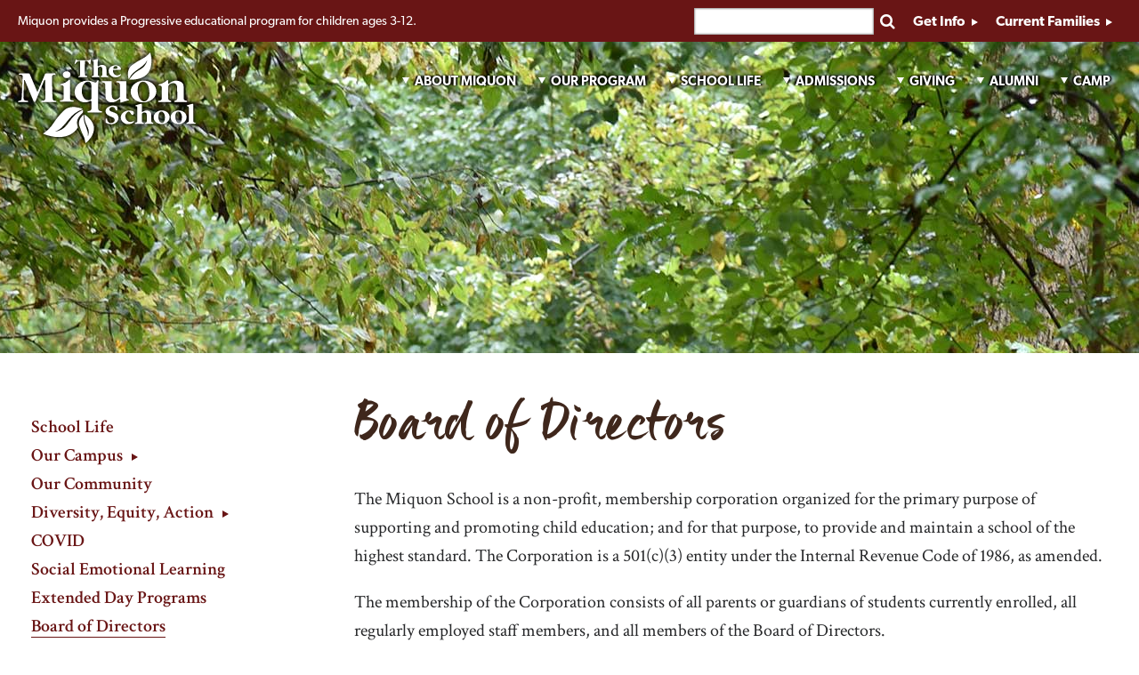

--- FILE ---
content_type: text/html; charset=UTF-8
request_url: https://miquon.org/board/
body_size: 26518
content:
<!DOCTYPE html>
<!--[if lt IE 7 ]> <html lang="en-US" class="no-js ie6"> <![endif]-->
<!--[if IE 7 ]>    <html lang="en-US" class="no-js ie7"> <![endif]-->
<!--[if IE 8 ]>    <html lang="en-US" class="no-js ie8"> <![endif]-->
<!--[if IE 9 ]>    <html lang="en-US" class="no-js ie9"> <![endif]-->
<!--[if (gt IE 9)|!(IE)]><!-->
<html lang="en-US" class="no-js">
<!--<![endif]-->

<head>
	<!-- Google Tag Manager -->
<script>(function(w,d,s,l,i){w[l]=w[l]||[];w[l].push({'gtm.start':
new Date().getTime(),event:'gtm.js'});var f=d.getElementsByTagName(s)[0],
j=d.createElement(s),dl=l!='dataLayer'?'&l='+l:'';j.async=true;j.src=
'https://www.googletagmanager.com/gtm.js?id='+i+dl;f.parentNode.insertBefore(j,f);
})(window,document,'script','dataLayer','GTM-54R9V8Z');</script>
<!-- End Google Tag Manager -->
	<meta charset="UTF-8" />
	<title>Board of Directors - The Miquon SchoolThe Miquon School</title>
<link crossorigin data-rocket-preconnect href="https://www.google-analytics.com" rel="preconnect">
<link crossorigin data-rocket-preconnect href="https://www.googletagmanager.com" rel="preconnect">
<link crossorigin data-rocket-preconnect href="https://secure.quantserve.com" rel="preconnect">
<link crossorigin data-rocket-preconnect href="https://connect.facebook.net" rel="preconnect">
<link crossorigin data-rocket-preconnect href="https://fonts.googleapis.com" rel="preconnect">
<link crossorigin data-rocket-preconnect href="https://googleads.g.doubleclick.net" rel="preconnect">
<link crossorigin data-rocket-preconnect href="https://www.google.com" rel="preconnect">
<link crossorigin data-rocket-preconnect href="https://static.ctctcdn.com" rel="preconnect">
<link data-rocket-preload as="style" href="https://fonts.googleapis.com/css?family=Lato%3A100&#038;display=swap" rel="preload">
<link href="https://fonts.googleapis.com/css?family=Lato%3A100&#038;display=swap" media="print" onload="this.media=&#039;all&#039;" rel="stylesheet">
<noscript><link rel="stylesheet" href="https://fonts.googleapis.com/css?family=Lato%3A100&#038;display=swap"></noscript><link rel="preload" data-rocket-preload as="image" href="https://miquon.org/wp-content/themes/miquon/images/header-background-default.jpg" fetchpriority="high">

	<!-- Mobile viewport optimized: j.mp/bplateviewport -->
	<meta name="viewport" content="width=device-width, initial-scale=1.0" />

	<link rel="profile" href="http://gmpg.org/xfn/11" />

	<link rel="stylesheet" type="text/css" href="https://miquon.org/wp-content/themes/miquon/css/maneocss.css">

	<!--iPhone//-->
	
	<link rel="pingback" href="https://miquon.org/xmlrpc.php" />

	<meta name='robots' content='index, follow, max-image-preview:large, max-snippet:-1, max-video-preview:-1' />
	<style>img:is([sizes="auto" i], [sizes^="auto," i]) { contain-intrinsic-size: 3000px 1500px }</style>
	
	<meta name="description" content="The Miquon School is managed by the Board of Directors, which includes parent, alumni, staff, and at-large membership." />
	<link rel="canonical" href="https://miquon.org/board/" />
	<meta property="og:locale" content="en_US" />
	<meta property="og:type" content="article" />
	<meta property="og:title" content="Board of Directors - The Miquon School" />
	<meta property="og:description" content="The Miquon School is managed by the Board of Directors, which includes parent, alumni, staff, and at-large membership." />
	<meta property="og:url" content="https://miquon.org/board/" />
	<meta property="og:site_name" content="The Miquon School" />
	<meta property="article:modified_time" content="2025-09-19T19:59:03+00:00" />
	<meta name="twitter:card" content="summary_large_image" />
	<meta name="twitter:label1" content="Est. reading time" />
	<meta name="twitter:data1" content="1 minute" />
	<script type="application/ld+json" class="yoast-schema-graph">{"@context":"https://schema.org","@graph":[{"@type":"WebPage","@id":"https://miquon.org/board/","url":"https://miquon.org/board/","name":"Board of Directors - The Miquon School","isPartOf":{"@id":"https://miquon.org/#website"},"datePublished":"2013-01-24T23:37:43+00:00","dateModified":"2025-09-19T19:59:03+00:00","description":"The Miquon School is managed by the Board of Directors, which includes parent, alumni, staff, and at-large membership.","breadcrumb":{"@id":"https://miquon.org/board/#breadcrumb"},"inLanguage":"en-US","potentialAction":[{"@type":"ReadAction","target":["https://miquon.org/board/"]}]},{"@type":"BreadcrumbList","@id":"https://miquon.org/board/#breadcrumb","itemListElement":[{"@type":"ListItem","position":1,"name":"Home","item":"https://miquon.org/"},{"@type":"ListItem","position":2,"name":"Board of Directors"}]},{"@type":"WebSite","@id":"https://miquon.org/#website","url":"https://miquon.org/","name":"The Miquon School","description":"Miquon provides a Progressive educational program for children ages 3-12.","potentialAction":[{"@type":"SearchAction","target":{"@type":"EntryPoint","urlTemplate":"https://miquon.org/?s={search_term_string}"},"query-input":{"@type":"PropertyValueSpecification","valueRequired":true,"valueName":"search_term_string"}}],"inLanguage":"en-US"}]}</script>


<link rel='dns-prefetch' href='//fonts.googleapis.com' />
<link href='https://fonts.gstatic.com' crossorigin rel='preconnect' />
<link rel="alternate" type="application/rss+xml" title="The Miquon School &raquo; Feed" href="https://miquon.org/feed/" />
<link rel="alternate" type="application/rss+xml" title="The Miquon School &raquo; Comments Feed" href="https://miquon.org/comments/feed/" />
<link rel='stylesheet' id='anythingslider-css' href='https://miquon.org/wp-content/themes/miquon/anythingslider.css?v=2' type='text/css' media='all' />
<link rel='stylesheet' id='dashicons-css' href='https://miquon.org/wp-includes/css/dashicons.min.css' type='text/css' media='all' />
<link rel='stylesheet' id='thickbox-css' href='https://miquon.org/wp-includes/js/thickbox/thickbox.css' type='text/css' media='all' />

<link rel='stylesheet' id='sbi_styles-css' href='https://miquon.org/wp-content/plugins/instagram-feed-pro/css/sbi-styles.min.css' type='text/css' media='all' />
<style id='wp-emoji-styles-inline-css' type='text/css'>

	img.wp-smiley, img.emoji {
		display: inline !important;
		border: none !important;
		box-shadow: none !important;
		height: 1em !important;
		width: 1em !important;
		margin: 0 0.07em !important;
		vertical-align: -0.1em !important;
		background: none !important;
		padding: 0 !important;
	}
</style>
<link rel='stylesheet' id='wp-block-library-css' href='https://miquon.org/wp-includes/css/dist/block-library/style.min.css' type='text/css' media='all' />
<style id='classic-theme-styles-inline-css' type='text/css'>
/*! This file is auto-generated */
.wp-block-button__link{color:#fff;background-color:#32373c;border-radius:9999px;box-shadow:none;text-decoration:none;padding:calc(.667em + 2px) calc(1.333em + 2px);font-size:1.125em}.wp-block-file__button{background:#32373c;color:#fff;text-decoration:none}
</style>
<style id='pdfp-pdfposter-style-inline-css' type='text/css'>
.wp-block-pdfp-pdf-poster{overflow:hidden}.pdfp_wrapper .pdf{position:relative}.pdfp_wrapper.pdfp_popup_enabled .iframe_wrapper{display:none}.pdfp_wrapper.pdfp_popup_enabled .iframe_wrapper:fullscreen{display:block}.pdfp_wrapper .iframe_wrapper{height:100%;width:100%}.pdfp_wrapper .iframe_wrapper:fullscreen iframe{height:100vh!important}.pdfp_wrapper .iframe_wrapper iframe{width:100%}.pdfp_wrapper .iframe_wrapper .close{background:#fff;border:1px solid #ddd;border-radius:3px;color:#222;cursor:pointer;display:none;font-family:sans-serif;font-size:36px;line-height:100%;padding:0 7px;position:absolute;right:12px;top:35px;z-index:9999}.pdfp_wrapper .iframe_wrapper:fullscreen .close{display:block}.pdfp_wrapper .pdfp_fullscreen_close{display:none}.pdfp_wrapper.pdfp_fullscreen_opened .pdfp_fullscreen_close{align-items:center;background:#fff;border-radius:3px;color:#222;cursor:pointer;display:flex;font-size:35px;height:30px;justify-content:center;overflow:hidden;padding-bottom:4px;position:fixed;right:20px;top:20px;width:32px}.pdfp_wrapper.pdfp_fullscreen_opened .pdfp_fullscreen_overlay{background:#2229;height:100%;left:0;position:fixed;top:0;width:100%}.pdfp_wrapper.pdfp_fullscreen_opened .iframe_wrapper{display:block;height:90vh;left:50%;max-width:95%;position:fixed;top:50%;transform:translate(-50%,-50%);width:900px;z-index:99999999999}.pdfp_wrapper iframe{border:none;outline:none}.pdfp-adobe-viewer{border:1px solid #ddd;border-radius:3px;cursor:pointer;outline:none;text-decoration:none}.pdfp_download{margin-right:15px}.cta_wrapper{display:flex;gap:10px;margin-bottom:10px;text-align:left}.cta_wrapper a{text-decoration:none!important}.cta_wrapper button{cursor:pointer}.pdfp_wrapper p{margin:10px 0;text-align:center}.popout-disabled{height:50px;position:absolute;right:12px;top:12px;width:50px}.pdfp_wrapper iframe{max-width:100%}.ViewSDK_hideOverflow[data-align=center]{margin-left:auto;margin-right:auto}.ViewSDK_hideOverflow[data-align=left]{margin-right:auto}.ViewSDK_hideOverflow[data-align=right]{margin-left:auto}@media screen and (max-width:768px){.pdfp_wrapper iframe{height:calc(100vw + 120px)}}@media screen and (max-width:576px){.cta_wrapper .pdfp_download{margin-bottom:10px;margin-right:0}.cta_wrapper .pdfp_download button{margin-right:0!important}.cta_wrapper{align-items:center;display:flex;flex-direction:column}}
.pdfp_wrapper .pdf{position:relative}.pdfp_wrapper .iframe_wrapper{height:100%;width:100%}.pdfp_wrapper .iframe_wrapper:fullscreen iframe{height:100vh!important}.pdfp_wrapper .iframe_wrapper iframe{width:100%}.pdfp_wrapper .iframe_wrapper .close{background:#fff;border:1px solid #ddd;border-radius:3px;color:#222;cursor:pointer;display:none;font-family:sans-serif;font-size:36px;line-height:100%;padding:0 7px;position:absolute;right:12px;top:35px;z-index:9999}.pdfp_wrapper .iframe_wrapper:fullscreen .close{display:block}.pdfp-adobe-viewer{border:1px solid #ddd;border-radius:3px;cursor:pointer;outline:none;text-decoration:none}.pdfp_download{margin-right:15px}.cta_wrapper{margin-bottom:10px}.pdfp_wrapper p{margin:10px 0;text-align:center}.popout-disabled{height:50px;position:absolute;right:12px;top:12px;width:50px}@media screen and (max-width:768px){.pdfp_wrapper iframe{height:calc(100vw + 120px)}}.ViewSDK_hideOverflow[data-align=center]{margin-left:auto;margin-right:auto}.ViewSDK_hideOverflow[data-align=left]{margin-right:auto}.ViewSDK_hideOverflow[data-align=right]{margin-left:auto}@media screen and (max-width:768px){.pdfp_wrapper iframe{height:calc(100vw + 120px)!important}}@media screen and (max-width:576px){.cta_wrapper .pdfp_download{margin-bottom:10px;margin-right:0}.cta_wrapper .pdfp_download button{margin-right:0!important}.cta_wrapper{align-items:center;display:flex;flex-direction:column}}.ViewSDK_fullScreenPDFViewer{background-color:#474747}.ViewSDK_fullScreenPDFViewer iframe{background:green;border:none;display:block;height:90%!important;margin:auto;max-width:1320px;position:relative;top:5%;width:90%!important}

</style>
<style id='pdfemb-pdf-embedder-viewer-style-inline-css' type='text/css'>
.wp-block-pdfemb-pdf-embedder-viewer{max-width:none}

</style>
<style id='global-styles-inline-css' type='text/css'>
:root{--wp--preset--aspect-ratio--square: 1;--wp--preset--aspect-ratio--4-3: 4/3;--wp--preset--aspect-ratio--3-4: 3/4;--wp--preset--aspect-ratio--3-2: 3/2;--wp--preset--aspect-ratio--2-3: 2/3;--wp--preset--aspect-ratio--16-9: 16/9;--wp--preset--aspect-ratio--9-16: 9/16;--wp--preset--color--black: #000000;--wp--preset--color--cyan-bluish-gray: #abb8c3;--wp--preset--color--white: #ffffff;--wp--preset--color--pale-pink: #f78da7;--wp--preset--color--vivid-red: #cf2e2e;--wp--preset--color--luminous-vivid-orange: #ff6900;--wp--preset--color--luminous-vivid-amber: #fcb900;--wp--preset--color--light-green-cyan: #7bdcb5;--wp--preset--color--vivid-green-cyan: #00d084;--wp--preset--color--pale-cyan-blue: #8ed1fc;--wp--preset--color--vivid-cyan-blue: #0693e3;--wp--preset--color--vivid-purple: #9b51e0;--wp--preset--gradient--vivid-cyan-blue-to-vivid-purple: linear-gradient(135deg,rgba(6,147,227,1) 0%,rgb(155,81,224) 100%);--wp--preset--gradient--light-green-cyan-to-vivid-green-cyan: linear-gradient(135deg,rgb(122,220,180) 0%,rgb(0,208,130) 100%);--wp--preset--gradient--luminous-vivid-amber-to-luminous-vivid-orange: linear-gradient(135deg,rgba(252,185,0,1) 0%,rgba(255,105,0,1) 100%);--wp--preset--gradient--luminous-vivid-orange-to-vivid-red: linear-gradient(135deg,rgba(255,105,0,1) 0%,rgb(207,46,46) 100%);--wp--preset--gradient--very-light-gray-to-cyan-bluish-gray: linear-gradient(135deg,rgb(238,238,238) 0%,rgb(169,184,195) 100%);--wp--preset--gradient--cool-to-warm-spectrum: linear-gradient(135deg,rgb(74,234,220) 0%,rgb(151,120,209) 20%,rgb(207,42,186) 40%,rgb(238,44,130) 60%,rgb(251,105,98) 80%,rgb(254,248,76) 100%);--wp--preset--gradient--blush-light-purple: linear-gradient(135deg,rgb(255,206,236) 0%,rgb(152,150,240) 100%);--wp--preset--gradient--blush-bordeaux: linear-gradient(135deg,rgb(254,205,165) 0%,rgb(254,45,45) 50%,rgb(107,0,62) 100%);--wp--preset--gradient--luminous-dusk: linear-gradient(135deg,rgb(255,203,112) 0%,rgb(199,81,192) 50%,rgb(65,88,208) 100%);--wp--preset--gradient--pale-ocean: linear-gradient(135deg,rgb(255,245,203) 0%,rgb(182,227,212) 50%,rgb(51,167,181) 100%);--wp--preset--gradient--electric-grass: linear-gradient(135deg,rgb(202,248,128) 0%,rgb(113,206,126) 100%);--wp--preset--gradient--midnight: linear-gradient(135deg,rgb(2,3,129) 0%,rgb(40,116,252) 100%);--wp--preset--font-size--small: 13px;--wp--preset--font-size--medium: 20px;--wp--preset--font-size--large: 36px;--wp--preset--font-size--x-large: 42px;--wp--preset--spacing--20: 0.44rem;--wp--preset--spacing--30: 0.67rem;--wp--preset--spacing--40: 1rem;--wp--preset--spacing--50: 1.5rem;--wp--preset--spacing--60: 2.25rem;--wp--preset--spacing--70: 3.38rem;--wp--preset--spacing--80: 5.06rem;--wp--preset--shadow--natural: 6px 6px 9px rgba(0, 0, 0, 0.2);--wp--preset--shadow--deep: 12px 12px 50px rgba(0, 0, 0, 0.4);--wp--preset--shadow--sharp: 6px 6px 0px rgba(0, 0, 0, 0.2);--wp--preset--shadow--outlined: 6px 6px 0px -3px rgba(255, 255, 255, 1), 6px 6px rgba(0, 0, 0, 1);--wp--preset--shadow--crisp: 6px 6px 0px rgba(0, 0, 0, 1);}:where(.is-layout-flex){gap: 0.5em;}:where(.is-layout-grid){gap: 0.5em;}body .is-layout-flex{display: flex;}.is-layout-flex{flex-wrap: wrap;align-items: center;}.is-layout-flex > :is(*, div){margin: 0;}body .is-layout-grid{display: grid;}.is-layout-grid > :is(*, div){margin: 0;}:where(.wp-block-columns.is-layout-flex){gap: 2em;}:where(.wp-block-columns.is-layout-grid){gap: 2em;}:where(.wp-block-post-template.is-layout-flex){gap: 1.25em;}:where(.wp-block-post-template.is-layout-grid){gap: 1.25em;}.has-black-color{color: var(--wp--preset--color--black) !important;}.has-cyan-bluish-gray-color{color: var(--wp--preset--color--cyan-bluish-gray) !important;}.has-white-color{color: var(--wp--preset--color--white) !important;}.has-pale-pink-color{color: var(--wp--preset--color--pale-pink) !important;}.has-vivid-red-color{color: var(--wp--preset--color--vivid-red) !important;}.has-luminous-vivid-orange-color{color: var(--wp--preset--color--luminous-vivid-orange) !important;}.has-luminous-vivid-amber-color{color: var(--wp--preset--color--luminous-vivid-amber) !important;}.has-light-green-cyan-color{color: var(--wp--preset--color--light-green-cyan) !important;}.has-vivid-green-cyan-color{color: var(--wp--preset--color--vivid-green-cyan) !important;}.has-pale-cyan-blue-color{color: var(--wp--preset--color--pale-cyan-blue) !important;}.has-vivid-cyan-blue-color{color: var(--wp--preset--color--vivid-cyan-blue) !important;}.has-vivid-purple-color{color: var(--wp--preset--color--vivid-purple) !important;}.has-black-background-color{background-color: var(--wp--preset--color--black) !important;}.has-cyan-bluish-gray-background-color{background-color: var(--wp--preset--color--cyan-bluish-gray) !important;}.has-white-background-color{background-color: var(--wp--preset--color--white) !important;}.has-pale-pink-background-color{background-color: var(--wp--preset--color--pale-pink) !important;}.has-vivid-red-background-color{background-color: var(--wp--preset--color--vivid-red) !important;}.has-luminous-vivid-orange-background-color{background-color: var(--wp--preset--color--luminous-vivid-orange) !important;}.has-luminous-vivid-amber-background-color{background-color: var(--wp--preset--color--luminous-vivid-amber) !important;}.has-light-green-cyan-background-color{background-color: var(--wp--preset--color--light-green-cyan) !important;}.has-vivid-green-cyan-background-color{background-color: var(--wp--preset--color--vivid-green-cyan) !important;}.has-pale-cyan-blue-background-color{background-color: var(--wp--preset--color--pale-cyan-blue) !important;}.has-vivid-cyan-blue-background-color{background-color: var(--wp--preset--color--vivid-cyan-blue) !important;}.has-vivid-purple-background-color{background-color: var(--wp--preset--color--vivid-purple) !important;}.has-black-border-color{border-color: var(--wp--preset--color--black) !important;}.has-cyan-bluish-gray-border-color{border-color: var(--wp--preset--color--cyan-bluish-gray) !important;}.has-white-border-color{border-color: var(--wp--preset--color--white) !important;}.has-pale-pink-border-color{border-color: var(--wp--preset--color--pale-pink) !important;}.has-vivid-red-border-color{border-color: var(--wp--preset--color--vivid-red) !important;}.has-luminous-vivid-orange-border-color{border-color: var(--wp--preset--color--luminous-vivid-orange) !important;}.has-luminous-vivid-amber-border-color{border-color: var(--wp--preset--color--luminous-vivid-amber) !important;}.has-light-green-cyan-border-color{border-color: var(--wp--preset--color--light-green-cyan) !important;}.has-vivid-green-cyan-border-color{border-color: var(--wp--preset--color--vivid-green-cyan) !important;}.has-pale-cyan-blue-border-color{border-color: var(--wp--preset--color--pale-cyan-blue) !important;}.has-vivid-cyan-blue-border-color{border-color: var(--wp--preset--color--vivid-cyan-blue) !important;}.has-vivid-purple-border-color{border-color: var(--wp--preset--color--vivid-purple) !important;}.has-vivid-cyan-blue-to-vivid-purple-gradient-background{background: var(--wp--preset--gradient--vivid-cyan-blue-to-vivid-purple) !important;}.has-light-green-cyan-to-vivid-green-cyan-gradient-background{background: var(--wp--preset--gradient--light-green-cyan-to-vivid-green-cyan) !important;}.has-luminous-vivid-amber-to-luminous-vivid-orange-gradient-background{background: var(--wp--preset--gradient--luminous-vivid-amber-to-luminous-vivid-orange) !important;}.has-luminous-vivid-orange-to-vivid-red-gradient-background{background: var(--wp--preset--gradient--luminous-vivid-orange-to-vivid-red) !important;}.has-very-light-gray-to-cyan-bluish-gray-gradient-background{background: var(--wp--preset--gradient--very-light-gray-to-cyan-bluish-gray) !important;}.has-cool-to-warm-spectrum-gradient-background{background: var(--wp--preset--gradient--cool-to-warm-spectrum) !important;}.has-blush-light-purple-gradient-background{background: var(--wp--preset--gradient--blush-light-purple) !important;}.has-blush-bordeaux-gradient-background{background: var(--wp--preset--gradient--blush-bordeaux) !important;}.has-luminous-dusk-gradient-background{background: var(--wp--preset--gradient--luminous-dusk) !important;}.has-pale-ocean-gradient-background{background: var(--wp--preset--gradient--pale-ocean) !important;}.has-electric-grass-gradient-background{background: var(--wp--preset--gradient--electric-grass) !important;}.has-midnight-gradient-background{background: var(--wp--preset--gradient--midnight) !important;}.has-small-font-size{font-size: var(--wp--preset--font-size--small) !important;}.has-medium-font-size{font-size: var(--wp--preset--font-size--medium) !important;}.has-large-font-size{font-size: var(--wp--preset--font-size--large) !important;}.has-x-large-font-size{font-size: var(--wp--preset--font-size--x-large) !important;}
:where(.wp-block-post-template.is-layout-flex){gap: 1.25em;}:where(.wp-block-post-template.is-layout-grid){gap: 1.25em;}
:where(.wp-block-columns.is-layout-flex){gap: 2em;}:where(.wp-block-columns.is-layout-grid){gap: 2em;}
:root :where(.wp-block-pullquote){font-size: 1.5em;line-height: 1.6;}
</style>
<link rel='stylesheet' id='pdfp-public-css' href='https://miquon.org/wp-content/plugins/pdf-poster/build/public.css' type='text/css' media='all' />
<link rel='stylesheet' id='fontawesome-css' href='https://miquon.org/wp-content/themes/miquon/css/font-awesome/font-awesome.css?v=1712973954' type='text/css' media='all' />
<link rel='stylesheet' id='screen-css' href='https://miquon.org/wp-content/themes/miquon/css/screen.css?v=1712973954' type='text/css' media='all' />
<link rel='stylesheet' id='menu-images-css' href='https://miquon.org/wp-content/themes/miquon/css/menu-images.css?v=1712973954' type='text/css' media='all' />
<link rel='stylesheet' id='photonic-slider-css' href='https://miquon.org/wp-content/plugins/photonic/include/ext/splide/splide.min.css' type='text/css' media='all' />
<link rel='stylesheet' id='photonic-lightbox-css' href='https://miquon.org/wp-content/plugins/photonic/include/ext/spotlight/spotlight.min.css' type='text/css' media='all' />
<link rel='stylesheet' id='photonic-css' href='https://miquon.org/wp-content/plugins/photonic/include/css/front-end/core/photonic.min.css' type='text/css' media='all' />
<style id='photonic-inline-css' type='text/css'>
/* Retrieved from saved CSS */
.photonic-panel { background:  rgb(0,0,0)  !important;

	border-top: 1px solid #333333;
	border-right: 1px solid #333333;
	border-bottom: 1px solid #333333;
	border-left: 1px solid #333333;
 }
.photonic-flickr-stream .photonic-pad-photosets { margin: 10px; }
.photonic-flickr-stream .photonic-pad-galleries { margin: 10px; }
.photonic-flickr-stream .photonic-pad-photos { padding: 5px 10px; }
.photonic-google-stream .photonic-pad-photos { padding: 5px 10px; }
.photonic-zenfolio-stream .photonic-pad-photos { padding: 5px 10px; }
.photonic-zenfolio-stream .photonic-pad-photosets { margin: 5px 10px; }
.photonic-smug-stream .photonic-pad-albums { margin: 10px; }
.photonic-smug-stream .photonic-pad-photos { padding: 5px 10px; }
.photonic-random-layout .photonic-thumb { padding: 2px}
.photonic-masonry-layout .photonic-thumb { padding: 2px}
.photonic-mosaic-layout .photonic-thumb { padding: 2px}

</style>
<script type="text/javascript" src="https://miquon.org/wp-content/themes/miquon/js/modernizr-1.6.min.js" id="modernizr-js"></script>
<script type="text/javascript" src="https://miquon.org/wp-includes/js/jquery/jquery.min.js" id="jquery-core-js"></script>
<script type="text/javascript" src="https://miquon.org/wp-includes/js/jquery/jquery-migrate.min.js" id="jquery-migrate-js"></script>
<script type="text/javascript" src="https://miquon.org/wp-content/themes/miquon/js/jPanelMenu-1.1.0.min.js" id="jpanelmenu-js"></script>
<script type="text/javascript" src="https://miquon.org/wp-content/themes/miquon/js/additional.js?v=1712973954" id="additional-js"></script>
<script type="text/javascript" src="https://miquon.org/wp-content/themes/miquon/js/gallery-slider.js?v=1" id="gallery-slider-js"></script>
<script type="text/javascript" src="https://miquon.org/wp-content/themes/miquon/js/tiled-gallery.js?v=1" id="tiled-gallery-js"></script>
<link rel="https://api.w.org/" href="https://miquon.org/wp-json/" /><link rel="alternate" title="JSON" type="application/json" href="https://miquon.org/wp-json/wp/v2/pages/194" /><link rel="EditURI" type="application/rsd+xml" title="RSD" href="https://miquon.org/xmlrpc.php?rsd" />
<link rel='shortlink' href='https://miquon.org/?p=194' />
<link rel="alternate" title="oEmbed (JSON)" type="application/json+oembed" href="https://miquon.org/wp-json/oembed/1.0/embed?url=https%3A%2F%2Fmiquon.org%2Fboard%2F" />
<link rel="alternate" title="oEmbed (XML)" type="text/xml+oembed" href="https://miquon.org/wp-json/oembed/1.0/embed?url=https%3A%2F%2Fmiquon.org%2Fboard%2F&#038;format=xml" />
<!-- Facebook Pixel Code -->

<script>

!function(f,b,e,v,n,t,s)

{if(f.fbq)return;n=f.fbq=function(){n.callMethod?

n.callMethod.apply(n,arguments):n.queue.push(arguments)};

if(!f._fbq)f._fbq=n;n.push=n;n.loaded=!0;n.version='2.0';

n.queue=[];t=b.createElement(e);t.async=!0;

t.src=v;s=b.getElementsByTagName(e)[0];

s.parentNode.insertBefore(t,s)}(window, document,'script',

'https://connect.facebook.net/en_US/fbevents.js');

fbq('init', '799016470843430');

fbq('track', 'PageView');

</script>

<noscript><img height="1" width="1" style="display:none"

src="https://www.facebook.com/tr?id=799016470843430&ev=PageView&noscript=1"

/></noscript>

<!-- End Facebook Pixel Code -->        <style>
                    </style>
<!-- Custom Feeds for Instagram CSS -->
<style type="text/css">
#sb_instagram {
    margin: 15px auto 30px;
}

#sb_instagram #sbi_images {
    padding: 0;
}

#sb_instagram .sbi_photo {
    height: 0 !important;
    padding-bottom: 100%!important;
}

#sb_instagram #sbi_images .sbi_item {
    position: relative;
}

/*#sb_instagram .sbi_info {
    position: absolute;
    left: 0;
    bottom: 5px;
    color: #000;
    background: rgba(255,255,255,0.5);
    padding: 10px 5px;
    box-sizing: border-box;
}*/

#sb_instagram .sbi_photo {
    filter: alpha(opacity=100);
    opacity: 1.0;
}


#sb_instagram .sbi_follow_btn a:hover,
#sb_instagram .sbi_follow_btn a:focus,
#sb_instagram #sbi_load .sbi_load_btn:hover{
  filter: alpha(opacity=100);
  opacity: 1.0;
  outline: none;
  border: 1px solid #857870 !important;
  background: #ffffff;
  color: #857870;
}

#sb_instagram .sbi_follow_btn .fa{
    display: none;
}


#sb_instagram #sbi_load .sbi_load_btn,
#sb_instagram .sbi_follow_btn a {
    background: #857870;
    color: #ffffff;
    border-radius: 0;
    border: 1px solid #857870 !important;
}

#sb_instagram #sbi_load .sbi_follow_btn {
    margin-left: 10px;
}
</style>
<link rel="icon" href="https://miquon.org/wp-content/uploads/2020/03/cropped-logo-square-for-FB-32x32.jpg" sizes="32x32" />
<link rel="icon" href="https://miquon.org/wp-content/uploads/2020/03/cropped-logo-square-for-FB-192x192.jpg" sizes="192x192" />
<link rel="apple-touch-icon" href="https://miquon.org/wp-content/uploads/2020/03/cropped-logo-square-for-FB-180x180.jpg" />
<meta name="msapplication-TileImage" content="https://miquon.org/wp-content/uploads/2020/03/cropped-logo-square-for-FB-270x270.jpg" />
		<style type="text/css" id="wp-custom-css">
			.wrapper {
    max-width: 1410px;
}
h2 {
    line-height: 65px;
}
ul.share-links {
	display: none;
}

/*** FIX FOR PDF EMBEDDER ON CAMPUS MAP NOV 20, 2025 ***/
.page-id-16597 iframe.gmap {DISPLAY: NONE;}
		</style>
		
	<!-- Global site tag (gtag.js) - Google Analytics -->
	<script async src="https://www.googletagmanager.com/gtag/js?id=UA-46922907-1"></script>
	<script>
	window.dataLayer = window.dataLayer || [];
	function gtag(){dataLayer.push(arguments);}
	gtag('js', new Date());

	gtag('config', 'UA-46922907-1');
	gtag('config', 'UA-46922907-3');
	</script>

	<script>
		(function() {
			var _fbq = window._fbq || (window._fbq = []);
			if (!_fbq.loaded) {
				var fbds = document.createElement('script');
				fbds.async = true;
				fbds.src = '//connect.facebook.net/en_US/fbds.js';
				var s = document.getElementsByTagName('script')[0];
				s.parentNode.insertBefore(fbds, s);
				_fbq.loaded = true;
			}
			_fbq.push(['addPixelId', '463883477087337']);
		})();
		window._fbq = window._fbq || [];
		window._fbq.push(['track', 'PixelInitialized', {}]);
	</script>
	<noscript><img height="1" width="1" alt="" style="display:none" src="https://www.facebook.com/tr?id=463883477087337&amp;ev=PixelInitialized" /></noscript>

	<!-- Global site tag (gtag.js) - Google Ads: 962486358 -->
	<script async src="https://www.googletagmanager.com/gtag/js?id=AW-962486358"></script>
	<script>
		window.dataLayer = window.dataLayer || [];

		function gtag() {
			dataLayer.push(arguments);
		}
		gtag('js', new Date());
		gtag('config', 'AW-962486358');
	</script>

	
	<script>
		function resizeIframe(obj) {
			obj.style.height = obj.contentWindow.document.body.scrollHeight + 'px';
		}
	</script>

<meta name="generator" content="WP Rocket 3.19.4" data-wpr-features="wpr_preconnect_external_domains wpr_oci wpr_preload_links wpr_desktop" /></head>


<body class="wp-singular page-template-default page page-id-194 wp-theme-miquon">
	<!--[if lte IE 8 ]>
<noscript><strong>JavaScript is required for this website to be displayed correctly. Please enable JavaScript before continuing...</strong></noscript>
<![endif]-->
	<!-- Google Tag Manager (noscript) -->
<noscript><iframe src="https://www.googletagmanager.com/ns.html?id=GTM-54R9V8Z"
height="0" width="0" style="display:none;visibility:hidden"></iframe></noscript>
<!-- End Google Tag Manager (noscript) -->

	<div  class="topbar">
		<div  class="wrapper">
			<p class="tagline">Miquon provides a Progressive educational program for children ages 3-12.</p>

			<div  class="menutrigger families-button button">
				Current Families
			</div>
			<div  class="get-info button">
				<a href="/admissions/request-information/" class="button-get-info">Get Info </a>
			</div>
			<div  id="search">
				<a class="icon-button searchlink" href="https://miquon.org/search/"><i class="fa fa-search"></i><span>Search</span></a>
				<form role='search' method="get" id="searchform" action="https://miquon.org/">
	<label class="screen-reader-text" for="s">Search for:</label>
	<input type="text" class="search_input" value="" name="s" id="s" />
	<input type="submit" id="searchsubmit" value="" />
</form>
			</div>
		</div>
	</div>
	<div  id="wrapper" class="hfeed">
		<header >
			<div  class="wrapper">
				<section id="masthead">
					<div class="menutrigger menu-toggle icon-button">
						<i class="fa fa-bars"></i>
					</div>

					<div id="logo" role="banner">
						<a href="https://miquon.org" title="The Miquon School">
							<svg version="1.1" id="miquon_logo" xmlns="http://www.w3.org/2000/svg" xmlns:xlink="http://www.w3.org/1999/xlink" viewBox="0 691.531 197.066 100.469" xml:space="preserve">
<g>
	<path d="M72.371,755.229c-0.101,0.9-0.17,1.816-0.326,2.721c-0.043,0.252-0.317,0.482-0.518,0.691
		c-0.908,0.939-1.889,1.813-2.732,2.808c-3.02,3.56-4.121,7.55-2.463,12.064c0.268,0.73,0.141,1.252-0.292,1.86
		c-4.025,5.663-9.546,8.767-16.385,9.607c-7.375,0.908-14.391-0.605-21.234-3.227c-0.101-0.039-0.201-0.086-0.292-0.142
		c-0.042-0.025-0.063-0.084-0.094-0.129c0.018-0.048,0.021-0.116,0.054-0.137c4.71-3.059,8.509-6.995,11.543-11.721
		c3.101-4.828,6.771-9.214,10.801-13.29c3.585-3.627,8.044-4.806,13.005-4.386c2.617,0.223,5.139,0.887,7.571,1.879
		c0.296,0.121,0.584,0.264,0.973,0.44c-0.271,0.133-0.43,0.234-0.604,0.294c-6.124,2.103-10.882,6.015-14.876,11.024
		c-2.372,2.977-4.889,5.843-7.439,8.669c-1.757,1.945-4.049,3.19-6.4,4.302c-0.27,0.128-0.53,0.275-0.789,0.423
		c-0.034,0.019-0.037,0.094-0.08,0.216c2.348-0.44,4.545-1.168,6.603-2.305c2.598-1.436,4.679-3.437,6.435-5.812
		c1.569-2.124,3.173-4.223,4.787-6.314c3.069-3.976,6.897-7.004,11.462-9.103c0.345-0.158,0.684-0.33,1.029-0.488
		C72.149,755.159,72.212,755.195,72.371,755.229L72.371,755.229z"/>
	<path d="M6.933,722.109c-0.183,5.079-0.366,10.111-0.544,15.144c-0.05,1.415-0.124,2.829-0.125,4.244
		c-0.003,2.416,0.959,3.359,3.351,3.406c0.484,0.011,0.986,0.065,1.441,0.216c0.224,0.074,0.492,0.416,0.495,0.64
		c0.004,0.219-0.264,0.533-0.49,0.636c-0.306,0.14-0.685,0.154-1.033,0.156c-2.911,0.011-5.821,0.007-8.733,0.007
		c-0.136,0-0.294,0.041-0.404-0.014c-0.307-0.151-0.595-0.344-0.89-0.521c0.253-0.272,0.466-0.612,0.773-0.797
		c0.261-0.157,0.628-0.153,0.952-0.191c1.668-0.197,2.427-0.98,2.516-2.646c0.157-2.907,0.313-5.815,0.454-8.725
		c0.242-4.976,0.484-9.95,0.701-14.927c0.083-1.903-0.558-2.534-2.49-2.608c-0.487-0.019-0.983-0.039-1.452-0.151
		c-0.199-0.049-0.473-0.34-0.472-0.52c0-0.206,0.227-0.493,0.43-0.596c0.251-0.125,0.58-0.131,0.875-0.131
		c3.27-0.009,6.54,0.009,9.809-0.018c0.659-0.005,0.959,0.277,1.201,0.853c2.683,6.365,5.387,12.721,8.087,19.078
		c0.084,0.198,0.182,0.393,0.334,0.724c0.147-0.286,0.259-0.473,0.343-0.672c2.51-5.964,5.021-11.929,7.524-17.896
		c0.868-2.071,0.86-2.075,3.12-2.075c2.615,0,5.231,0,7.847,0.002c0.272,0,0.583-0.062,0.806,0.049
		c0.276,0.138,0.478,0.422,0.712,0.645c-0.208,0.206-0.382,0.493-0.632,0.599c-0.286,0.121-0.64,0.1-0.965,0.106
		c-1.755,0.04-2.639,0.827-2.657,2.598c-0.023,2.148,0.072,4.299,0.129,6.447c0.131,4.927,0.261,9.853,0.417,14.777
		c0.032,1.003,0.13,2.012,0.297,3c0.237,1.409,0.979,1.996,2.404,2.08c0.431,0.025,0.884,0.054,1.28,0.204
		c0.222,0.083,0.457,0.408,0.48,0.645c0.017,0.169-0.28,0.492-0.483,0.538c-0.496,0.111-1.021,0.139-1.533,0.134
		c-3.43-0.03-6.861-0.092-10.291-0.112c-1.224-0.007-2.448,0.114-3.671,0.086c-0.327-0.007-0.851-0.283-0.927-0.541
		c-0.165-0.56,0.345-0.807,0.816-0.902c0.559-0.113,1.135-0.133,1.698-0.228c1.209-0.201,1.881-0.797,2.01-2.016
		c0.121-1.132,0.088-2.281,0.073-3.423c-0.037-2.777-0.104-5.553-0.156-8.33c-0.056-2.94-0.103-5.88-0.178-8.82
		c-0.005-0.217-0.212-0.429-0.326-0.643c-0.173,0.166-0.423,0.301-0.507,0.503c-2.959,7.133-5.905,14.272-8.845,21.412
		c-0.206,0.503-0.336,1.035-0.525,1.545c-0.248,0.667-0.693,1.116-1.447,1.12c-0.73,0.003-0.995-0.529-1.24-1.11
		c-3.142-7.471-6.292-14.937-9.445-22.401C7.692,722.321,7.643,721.753,6.933,722.109L6.933,722.109z"/>
	<path d="M81.537,735.314c0-0.71,0.01-1.417-0.002-2.125c-0.035-1.986-0.009-3.978-0.134-5.957
		c-0.152-2.404-2.087-3.775-4.448-3.298c-1.367,0.276-2.462,0.987-3.381,1.999c-1.621,1.781-2.399,3.931-2.638,6.284
		c-0.339,3.337,0.076,6.535,2.053,9.355c1.506,2.149,3.618,3.06,6.227,2.774c1.594-0.173,2.32-0.99,2.324-2.578
		C81.539,739.617,81.537,737.466,81.537,735.314z M88.99,738.936c0,5.457-0.001,9.871,0,14.286c0,1.986,0.801,2.913,2.788,3.244
		c0.401,0.066,0.831,0.109,1.178,0.293c0.231,0.122,0.48,0.489,0.46,0.724c-0.018,0.185-0.429,0.471-0.671,0.478
		c-1.279,0.039-2.56-0.007-3.841-0.005c-3.512,0.005-7.022,0.02-10.533,0.03c-0.218,0-0.46,0.059-0.649-0.018
		c-0.263-0.104-0.695-0.327-0.685-0.471c0.022-0.287,0.235-0.707,0.477-0.805c0.545-0.222,1.166-0.249,1.74-0.409
		c1.652-0.46,2.282-1.305,2.284-3.009c0.001-2.124,0.001-4.251,0-6.376c0-0.218,0.007-0.438-0.016-0.653
		c-0.121-1.126-0.41-1.332-1.483-0.965c-0.771,0.263-1.505,0.628-2.274,0.903c-6.297,2.26-13.345-1.888-14.659-8.619
		c-1.038-5.311,1.903-10.848,7.11-13.329c3.594-1.714,7.323-1.953,11.137-0.866c1.278,0.366,2.529,0.834,3.8,1.234
		c1.188,0.375,1.746,0.143,2.375-0.929c0.234-0.398,0.421-0.841,0.724-1.176c0.184-0.202,0.551-0.239,0.836-0.351
		c0.092,0.256,0.29,0.527,0.259,0.769C88.61,728.592,89.202,734.293,88.99,738.936L88.99,738.936z"/>
	<path d="M143.054,700.602c-0.108,0.146-0.199,0.237-0.257,0.346c-1.761,3.411-4.647,5.701-7.725,7.818
		c-2.083,1.436-4.171,2.877-6.139,4.465c-2.381,1.922-4.135,4.391-5.545,7.1c-0.124,0.236-0.249,0.474-0.477,0.911
		c-0.16-0.518-0.281-0.848-0.363-1.188c-0.675-2.788-0.869-5.584-0.132-8.398c0.658-2.519,2.034-4.538,4.104-6.115
		c3.586-2.729,7.389-5.104,11.428-7.103c3.117-1.543,5.745-3.725,8.074-6.285c0.147-0.161,0.286-0.328,0.435-0.487
		c0.033-0.035,0.093-0.048,0.274-0.134c0.242,1.104,0.51,2.17,0.707,3.249c0.784,4.302,0.947,8.611-0.138,12.884
		c-1.673,6.597-5.924,10.736-12.368,12.697c-3.55,1.08-7.206,1.375-10.898,1.318c-0.124-0.003-0.249-0.037-0.67-0.104
		c1.426-1.865,2.62-3.688,4.072-5.272c2.492-2.721,5.688-4.546,8.828-6.407c3.476-2.058,5.732-5.032,6.87-8.883
		c0.023-0.077,0.035-0.157,0.044-0.236C143.179,700.757,143.149,700.734,143.054,700.602L143.054,700.602z"/>
	<path d="M166.767,726.329c0.421-0.242,0.876-0.443,1.262-0.736c1.682-1.285,3.45-2.391,5.591-2.714
		c2.436-0.369,4.766-0.058,6.95,1.157c2.044,1.137,3.075,2.871,3.087,5.194c0.019,3.679,0.011,7.356,0.013,11.034
		c0.001,0.6-0.021,1.2,0.01,1.798c0.096,1.819,0.762,2.527,2.553,2.8c0.397,0.062,0.818,0.14,1.164,0.329
		c0.212,0.116,0.439,0.478,0.407,0.69c-0.03,0.197-0.374,0.41-0.621,0.494c-0.273,0.09-0.593,0.05-0.891,0.05
		c-3.95,0.003-7.899,0.003-11.849,0.002c-0.244,0-0.516,0.055-0.729-0.031c-0.246-0.1-0.581-0.3-0.617-0.503
		c-0.04-0.219,0.159-0.604,0.366-0.718c0.419-0.233,0.912-0.336,1.376-0.486c1.046-0.339,1.708-1.062,1.708-2.147
		c-0.001-4.272,0.036-8.55-0.154-12.816c-0.105-2.388-1.46-3.801-3.432-4.232c-2.022-0.444-4.932,0.649-5.89,2.36
		c-0.366,0.653-0.528,1.498-0.539,2.26c-0.053,3.73-0.038,7.463-0.019,11.194c0.014,2.363,0.502,3.156,2.653,3.627
		c0.131,0.028,0.304,0.047,0.378,0.136c0.204,0.253,0.522,0.552,0.5,0.808c-0.018,0.202-0.466,0.506-0.737,0.521
		c-1.003,0.053-2.013-0.007-3.02-0.004c-3.214,0.007-6.429,0.031-9.643,0.023c-0.498-0.001-1.23,0.194-1.297-0.592
		c-0.063-0.728,0.639-0.836,1.155-0.889c2.708-0.277,2.975-1.386,3.008-3.756c0.047-3.458-0.028-6.916-0.063-10.374
		c-0.019-1.819-0.747-2.558-2.536-2.748c-0.426-0.045-0.828-0.329-1.24-0.502c0.39-0.278,0.746-0.709,1.177-0.811
		c2.004-0.468,3.922-1.138,5.654-2.252c0.749-0.483,1.391-1.124,2.095-1.68c0.294-0.232,0.594-0.495,0.936-0.623
		c0.56-0.211,0.973-0.044,0.976,0.649c0.004,1.086,0.001,2.172,0.001,3.258C166.596,726.177,166.681,726.253,166.767,726.329
		L166.767,726.329z"/>
	<path d="M120.188,732.78c0,2.778-0.003,5.558,0,8.336c0.003,1.364,0.401,1.845,1.744,2.121c0.16,0.034,0.329,0.048,0.478,0.108
		c0.352,0.143,0.696,0.309,1.042,0.464c-0.337,0.267-0.635,0.662-1.018,0.777c-2.679,0.808-5.379,1.546-8.063,2.334
		c-0.663,0.194-0.928,0-0.913-0.668c0.015-0.708,0.059-1.419,0.011-2.124c-0.055-0.82-0.588-1.104-1.3-0.691
		c-0.635,0.365-1.215,0.823-1.827,1.233c-1.718,1.15-3.557,2.03-5.66,2.121c-3.138,0.136-7.078-1.156-7.533-5.914
		c-0.267-2.782-0.149-5.602-0.208-8.403c-0.038-1.796-0.007-3.596-0.149-5.383c-0.11-1.381-0.804-1.994-2.158-2.285
		c-0.424-0.09-0.879-0.119-1.263-0.3c-0.27-0.128-0.442-0.464-0.657-0.706c0.271-0.173,0.541-0.49,0.813-0.493
		c1.468-0.015,2.938,0.079,4.407,0.076c1.714-0.003,3.429-0.034,5.141-0.119c0.779-0.037,0.973,0.265,0.97,0.993
		c-0.023,4.632-0.033,9.264,0.005,13.895c0.008,0.941,0.125,1.911,0.377,2.816c0.597,2.149,2.749,3.24,5.001,2.481
		c0.954-0.321,1.849-0.908,2.672-1.51c0.888-0.647,1.028-1.685,1.028-2.723c0.002-3.405,0.007-6.811-0.003-10.214
		c-0.003-0.624-0.035-1.253-0.119-1.87c-0.187-1.368-0.792-2.009-2.134-2.327c-0.449-0.106-0.933-0.125-1.341-0.314
		c-0.261-0.12-0.41-0.48-0.609-0.733c0.259-0.158,0.518-0.45,0.779-0.452c1.495-0.01,2.992,0.08,4.488,0.077
		c1.687-0.002,3.373-0.05,5.059-0.112c0.686-0.025,0.974,0.183,0.964,0.926c-0.036,2.861-0.014,5.722-0.014,8.583
		C120.193,732.78,120.191,732.78,120.188,732.78L120.188,732.78z"/>
	<path d="M145.749,735.652c-0.042-1.219-0.244-2.552-0.311-2.999c-0.164-1.091-0.344-1.876-0.614-2.938
		c-0.463-1.821-1.432-3.409-2.911-4.629c-1.024-0.843-2.178-1.302-3.536-1.171c-2.215,0.211-3.52,1.594-4.388,3.461
		c-1.405,3.028-1.479,6.214-0.922,9.438c0.425,2.459,1.131,4.829,2.759,6.803c1.264,1.532,2.908,2.193,4.466,2.031
		c2.114-0.22,3.378-2.066,3.937-2.882C145.91,740.314,145.812,737.48,145.749,735.652z M139.309,722.729
		c3.632,0.034,6.86,0.911,9.66,3.078c5.734,4.436,5.984,12.35,0.551,17.155c-5.281,4.669-13.943,5.143-19.727,1.105
		c-6.004-4.189-6.859-13.49,0.227-18.405C132.854,723.696,136.001,722.737,139.309,722.729L139.309,722.729z"/>
	<path d="M74.932,792c-0.275-1.465-0.505-2.824-0.791-4.174c-0.547-2.587-1.927-4.834-2.962-7.223
		c-1.156-2.664-2.173-5.396-3.104-8.146c-0.88-2.6-0.371-5.11,0.966-7.46c1.035-1.816,2.411-3.335,4.255-4.711
		c-0.063,0.635-0.104,1.096-0.159,1.556c-0.431,3.616,0.408,7.004,1.735,10.341c0.952,2.392,1.802,4.836,2.518,7.308
		c0.308,1.064,0.165,2.259,0.218,3.396c0.016,0.344,0.002,0.688,0.002,1.032c0.082,0.018,0.164,0.035,0.246,0.052
		c0.204-0.942,0.485-1.879,0.595-2.833c0.278-2.436-0.178-4.75-1.235-6.974c-1.261-2.651-2.565-5.312-3.038-8.236
		c-0.287-1.779-0.263-3.61-0.38-5.428c0.285-0.026,0.385-0.07,0.433-0.037c3.607,2.487,6.811,5.362,8.756,9.386
		c2.206,4.563,1.681,9.035-0.604,13.396c-1.745,3.328-4.2,6.08-7.064,8.481C75.22,791.81,75.105,791.878,74.932,792L74.932,792z"/>
	<path d="M137.355,757.67c0.813-0.446,1.46-0.83,2.132-1.168c1.461-0.737,2.997-0.951,4.597-0.562
		c2.441,0.596,3.626,1.954,3.725,4.48c0.085,2.176,0.041,4.356,0.027,6.534c-0.01,1.74,0.067,1.826,1.725,2.286
		c0.308,0.085,0.522,0.503,0.78,0.767c-0.304,0.194-0.607,0.551-0.915,0.556c-2.641,0.046-5.284,0.043-7.925,0.003
		c-0.294-0.004-0.583-0.332-0.875-0.51c0.235-0.282,0.415-0.709,0.712-0.822c1.246-0.477,1.513-0.8,1.498-2.15
		c-0.021-1.96-0.042-3.918-0.065-5.878c-0.001-0.109,0.002-0.219-0.002-0.328c-0.039-1.084-0.105-2.208-1.298-2.678
		c-1.3-0.512-2.537-0.182-3.582,0.691c-0.288,0.242-0.501,0.742-0.508,1.129c-0.044,2.559-0.018,5.12-0.025,7.68
		c-0.002,0.876,0.447,1.347,1.27,1.544c0.415,0.099,0.943,0.161,0.878,0.763c-0.068,0.646-0.611,0.581-1.073,0.582
		c-2.533,0.003-5.065,0.006-7.599-0.002c-0.449-0.002-1.01,0.084-1.044-0.598c-0.034-0.62,0.46-0.705,0.933-0.803
		c1.347-0.278,1.582-0.554,1.582-1.919c-0.004-4.93-0.015-9.858-0.03-14.788c-0.003-0.907-0.264-1.128-1.274-1.364
		c-0.349-0.079-0.652-0.358-0.975-0.548c0.312-0.247,0.586-0.613,0.939-0.72c1.687-0.509,3.397-0.929,5.09-1.416
		c0.985-0.282,1.292-0.09,1.297,0.976c0.013,2.424,0.004,4.848,0.004,7.271C137.355,756.964,137.355,757.248,137.355,757.67
		L137.355,757.67z"/>
	<path d="M57.853,732.679c0,2.914,0,5.827,0.001,8.739c0,0.3,0.004,0.599,0.02,0.898c0.085,1.563,0.503,1.988,2.068,2.15
		c0.486,0.052,1,0.055,1.44,0.233c0.286,0.115,0.46,0.509,0.684,0.778c-0.27,0.182-0.533,0.505-0.812,0.52
		c-1.112,0.058-2.229,0.013-3.345,0.015c-3.321,0.01-6.643,0.029-9.963,0.029c-0.522,0-1.25,0.127-1.312-0.613
		c-0.06-0.709,0.638-0.758,1.174-0.855c0.026-0.005,0.052-0.016,0.079-0.02c2.617-0.454,2.746-0.458,2.835-3.125
		c0.126-3.752,0.09-7.513,0.044-11.268c-0.02-1.577-0.855-2.295-2.486-2.466c-0.475-0.049-1.218,0.168-1.226-0.532
		c-0.003-0.275,0.738-0.701,1.2-0.813c2.106-0.513,4.114-1.243,5.912-2.465c0.625-0.424,1.157-0.981,1.75-1.458
		c0.292-0.234,0.598-0.479,0.938-0.617c0.524-0.213,0.919-0.043,0.969,0.581c0.034,0.433,0.029,0.869,0.03,1.303
		C57.854,726.689,57.853,729.685,57.853,732.679L57.853,732.679z"/>
	<path d="M82.261,700.236c0.462-0.084,0.932-0.136,1.381-0.259c1.309-0.357,2.606-0.759,3.917-1.109
		c0.981-0.263,1.037-0.152,1.017,0.863c-0.04,2.179-0.022,4.357-0.017,6.535c0.001,0.207,0.09,0.415,0.162,0.731
		c0.503-0.285,0.942-0.536,1.384-0.783c1.779-0.994,3.621-1.284,5.558-0.486c1.56,0.643,2.458,1.781,2.494,3.488
		c0.044,2.122,0.029,4.247,0.042,6.369c0.008,1.494,0.136,1.617,1.559,1.995c0.298,0.079,0.518,0.452,0.774,0.69
		c-0.279,0.199-0.55,0.55-0.841,0.568c-0.865,0.055-1.738-0.044-2.607-0.04c-1.496,0.007-2.993,0.079-4.488,0.048
		c-0.327-0.006-0.648-0.331-0.971-0.51c0.254-0.268,0.471-0.703,0.771-0.771c0.894-0.202,1.233-0.767,1.229-1.578
		c-0.009-2.23-0.009-4.464-0.109-6.69c-0.064-1.437-1.114-2.201-2.528-1.942c-0.499,0.09-0.992,0.284-1.452,0.506
		c-0.61,0.296-0.893,0.791-0.885,1.514c0.026,2.096-0.008,4.192-0.017,6.29c-0.007,1.356,0.134,1.521,1.405,2.019
		c0.242,0.094,0.393,0.426,0.585,0.646c-0.24,0.178-0.463,0.477-0.721,0.51c-0.504,0.063-1.027-0.046-1.543-0.042
		c-1.769,0.017-3.536,0.053-5.304,0.072c-0.27,0.005-0.567,0.028-0.804-0.068c-0.211-0.089-0.488-0.325-0.499-0.511
		c-0.012-0.2,0.238-0.427,0.401-0.619c0.06-0.071,0.197-0.083,0.301-0.109c1.511-0.382,1.598-0.493,1.588-2.042
		c-0.008-1.335-0.016-2.669-0.016-4.003c0.001-3.01,0.021-6.02,0.005-9.028c-0.005-1.137-0.656-1.79-1.779-2.014
		C82.254,700.396,82.259,700.315,82.261,700.236L82.261,700.236z"/>
	<path d="M97.279,766.951c0-0.572-0.042-1.148,0.02-1.714c0.026-0.254,0.256-0.485,0.395-0.728c0.231,0.168,0.552,0.286,0.673,0.512
		c0.216,0.401,0.323,0.861,0.451,1.303c0.912,3.182,4.384,4.425,7.157,2.558c1.769-1.189,1.914-3.468,0.208-4.754
		c-0.788-0.594-1.761-0.949-2.66-1.391c-1.29-0.634-2.674-1.122-3.873-1.896c-3.156-2.037-3.376-5.872-0.455-8.254
		c3.001-2.448,6.415-2.722,10.01-1.511c0.548,0.185,0.849,0.557,0.845,1.158c-0.008,0.981,0.041,1.964-0.029,2.941
		c-0.021,0.298-0.366,0.815-0.546,0.808c-0.32-0.013-0.744-0.277-0.918-0.562c-0.366-0.598-0.539-1.313-0.895-1.915
		c-1.221-2.063-3.945-2.316-5.581-0.55c-0.992,1.071-0.867,2.575,0.34,3.4c0.486,0.331,1.057,0.553,1.612,0.765
		c1.143,0.434,2.318,0.788,3.45,1.244c5.232,2.104,5.108,7.989,1.303,10.905c-2.064,1.581-4.442,2.021-6.954,1.556
		c-1.194-0.221-2.344-0.679-3.506-1.053c-0.762-0.244-1.17-0.742-1.066-1.598c0.051-0.403,0.01-0.817,0.01-1.226
		C97.272,766.951,97.276,766.951,97.279,766.951L97.279,766.951z"/>
	<path d="M155.669,762.566c-0.008,0.373-0.013,1.646,0.466,3.231c0.342,1.132,0.621,1.791,1.209,2.542
		c1.453,1.855,3.736,1.709,4.757-0.386c0.432-0.884,0.703-1.895,0.814-2.874c0.273-2.43,0.007-4.802-1.541-6.818
		c-1.487-1.936-3.82-1.74-4.849,0.464c-0.139,0.295-0.228,0.506-0.361,0.934C156.009,760.154,155.698,761.178,155.669,762.566
		L155.669,762.566z M159.169,755.758c2.794,0.007,5.028,0.726,6.855,2.462c2.784,2.647,2.853,6.929,0.187,9.742
		c-3.294,3.476-9.597,3.839-13.275,0.766c-3.559-2.976-3.291-8.352,0.569-11.109C155.284,756.346,157.282,755.729,159.169,755.758z"
		/>
	<path d="M174.462,762.156c0.009,2.177,0.363,3.922,1.251,5.523c0.675,1.211,1.606,2.074,3.132,1.883
		c1.395-0.172,2.107-1.182,2.385-2.37c0.33-1.409,0.546-2.89,0.511-4.329c-0.041-1.716-0.486-3.394-1.681-4.748
		c-1.513-1.715-3.578-1.516-4.706,0.47C174.666,759.799,174.427,761.128,174.462,762.156z M178.014,770.791
		c-2.039,0.039-3.833-0.421-5.456-1.468c-4.269-2.757-4.5-8.572-0.408-11.576c3.095-2.273,6.532-2.624,10.054-1.209
		c2.7,1.084,4.521,3.073,4.718,6.105c0.216,3.344-1.501,5.626-4.375,7.111C181.101,770.503,179.542,770.854,178.014,770.791
		L178.014,770.791z"/>
	<path d="M62.925,704.258c0.014-0.261-0.016-0.533,0.049-0.78c0.331-1.262,0.672-2.521,1.044-3.77
		c0.077-0.259,0.306-0.472,0.464-0.705c0.167,0.185,0.31,0.402,0.506,0.546c0.282,0.208,0.601,0.515,0.907,0.517
		c4.166,0.033,8.331,0.021,12.497,0.022c0.715,0.001,1.231-0.31,1.651-0.882c0.144-0.195,0.457-0.269,0.692-0.398
		c0.075,0.243,0.23,0.494,0.21,0.729c-0.126,1.408-0.266,2.815-0.466,4.214c-0.041,0.286-0.35,0.739-0.551,0.747
		c-0.306,0.012-0.722-0.224-0.916-0.484c-0.285-0.382-0.405-0.884-0.612-1.325c-0.679-1.445-2.188-2.175-3.717-1.725
		c-0.2,0.059-0.391,0.532-0.394,0.815c-0.03,2.614-0.019,5.229-0.019,7.842c0,1.988-0.008,3.976,0.005,5.964
		c0.008,1.219,0.32,1.55,1.514,1.84c0.517,0.124,1.316,0.054,1.236,0.873c-0.08,0.828-0.844,0.597-1.374,0.601
		c-2.582,0.016-5.163,0.008-7.746,0.006c-0.217,0-0.45,0.032-0.646-0.033c-0.154-0.052-0.354-0.222-0.37-0.357
		c-0.013-0.118,0.189-0.358,0.322-0.379c1.707-0.276,1.824-1.519,1.82-2.88c-0.012-4.438-0.003-8.877-0.005-13.314
		c-0.001-1.032-0.016-1.029-1.057-1.01c-1.507,0.028-2.526,0.831-3.369,1.994c-0.395,0.547-0.902,1.013-1.358,1.515
		C63.139,704.379,63.031,704.318,62.925,704.258L62.925,704.258z"/>
	<path d="M194.339,758.455c0.001,2.942-0.002,5.883,0.001,8.824c0.001,1.257,0.373,1.69,1.622,1.926
		c0.187,0.034,0.43,0.019,0.543,0.132c0.225,0.224,0.378,0.519,0.561,0.785c-0.249,0.155-0.497,0.445-0.748,0.448
		c-2.995,0.03-5.992,0.03-8.987-0.001c-0.25-0.003-0.499-0.297-0.749-0.457c0.202-0.282,0.347-0.724,0.616-0.82
		c2.134-0.777,2.142-0.756,2.142-3.041c-0.002-4.44,0.004-8.879-0.004-13.318c-0.004-1.428-0.127-1.528-1.507-1.835
		c-0.284-0.063-0.511-0.373-0.766-0.57c0.245-0.216,0.454-0.547,0.737-0.631c1.82-0.537,3.653-1.021,5.484-1.521
		c0.78-0.213,1.05,0.013,1.052,0.929C194.344,752.354,194.339,755.405,194.339,758.455L194.339,758.455z"/>
	<path d="M107.126,709.652c0.217,0,0.435,0.012,0.65-0.002c0.378-0.026,0.755-0.07,1.133-0.104c1.038-0.09,1.494-0.471,1.559-1.306
		c0.068-0.874-0.507-1.603-1.421-1.801c-1.051-0.228-2.407,0.38-2.947,1.419c-0.238,0.458-0.286,1.014-0.42,1.525
		c0.454,0.09,0.909,0.18,1.365,0.268C107.072,709.658,107.1,709.654,107.126,709.652z M109.548,710.861
		c-1.116,0-2.235,0.032-3.35-0.011c-0.696-0.028-0.876,0.25-0.869,0.908c0.037,3.438,3.199,5.998,6.194,4.95
		c0.605-0.211,1.123-0.664,1.715-0.922c0.325-0.141,0.725-0.109,1.09-0.154c-0.103,0.379-0.085,0.884-0.328,1.116
		c-1.808,1.736-4.019,2.488-6.495,2.279c-3.363-0.284-5.909-2.362-6.698-5.335c-0.728-2.746,0.227-5.227,2.667-6.665
		c2.354-1.387,4.863-1.852,7.52-0.937c1.135,0.392,2.112,1.035,2.745,2.076c0.244,0.403,0.408,0.897,0.46,1.366
		c0.099,0.919-0.289,1.31-1.218,1.322C111.836,710.872,110.692,710.86,109.548,710.861L109.548,710.861z"/>
	<path d="M54.136,719.938c-3.833,0.001-5.011-3.364-3.91-5.443c0.878-1.659,3.205-2.508,5.27-1.945
		c1.887,0.515,3.046,1.997,2.91,3.719c-0.15,1.9-1.625,3.382-3.607,3.623C54.555,719.92,54.31,719.926,54.136,719.938z"/>
	<path d="M128.594,767.635c-0.127-0.152-0.797,0.001-1.12,0.187c-3.407,1.946-7.47-0.094-8.243-4.142
		c-0.275-1.44-0.216-2.854,0.5-4.127c0.412-0.735,1.008-1.438,1.681-1.94c1.298-0.972,2.358-0.691,3.215,0.68
		c0.359,0.576,0.62,1.239,1.072,1.729c0.371,0.402,1.003,0.888,1.434,0.817c0.419-0.069,0.896-0.745,1.061-1.248
		c0.673-2.047,0.244-2.896-1.836-3.423c-3.758-0.951-7.235-0.247-10.14,2.349c-3.685,3.293-2.561,9.105,1.965,11.369h-0.026
		c0,0,0.96,0.459,1.149,0.54c0.145,0.063,0.367,0.137,0.627,0.209c0.004,0.002,0.007,0.003,0.011,0.004
		c0.011,0.005,0.021,0.009,0.033,0.014c0.014,0.002,0.026,0.003,0.039,0.005c0.453,0.119,1.051,0.226,1.841,0.241
		c0.685,0.014,1.505-0.047,2.455-0.217c0.189-0.029,0.387-0.068,0.59-0.117c0.045-0.01,0.085-0.016,0.131-0.025l-0.014-0.005
		c0.11-0.027,0.214-0.049,0.33-0.084c0.806-0.245,1.572-0.617,2.298-1.115c0.202-0.138,0.4-0.286,0.573-0.457
		C128.578,768.527,128.983,768.099,128.594,767.635L128.594,767.635z"/>
</g>
</svg>							<svg version="1.1" id="miquon_logo_mobile" xmlns="http://www.w3.org/2000/svg" xmlns:xlink="http://www.w3.org/1999/xlink" viewBox="35.185 258.889 546.296 122.223" xml:space="preserve"><path fill="#691515" d="M52.593,290.741c-0.371,12.963-0.741,25.556-1.481,38.148c0,3.704-0.371,7.037-0.371,10.741
	c0,5.926,2.593,8.518,8.519,8.518c1.111,0,2.593,0,3.704,0.371c0.741,0.37,1.111,1.111,1.111,1.481c0,0.371-0.741,1.481-1.111,1.481
	c-0.741,0.371-1.852,0.371-2.593,0.371c-7.407,0-14.814,0-21.852,0c-0.371,0-0.741,0-1.111,0c-0.741-0.371-1.481-0.741-2.222-1.481
	c0.741-0.741,1.111-1.482,1.852-1.852c0.741-0.371,1.481-0.371,2.222-0.371c4.074-0.37,5.926-2.592,6.296-6.667
	c0.37-7.407,0.741-14.815,1.111-21.852c0.741-12.593,1.111-25.186,1.852-37.408c0.37-4.815-1.481-6.296-6.296-6.667
	c-1.111,0-2.593,0-3.704-0.371c-0.371,0-1.111-0.741-1.111-1.481c0-0.37,0.741-1.111,1.111-1.481c0.741-0.37,1.481-0.37,2.222-0.37
	c8.148,0,16.296,0,24.815,0c1.481,0,2.592,0.741,2.963,2.222c6.667,15.926,13.704,31.852,20.37,48.148
	c0.371,0.371,0.371,1.111,0.741,1.852c0.371-0.741,0.741-1.111,0.741-1.852c6.296-15.185,12.592-30,18.889-45.185
	c2.222-5.185,2.222-5.185,7.778-5.185c6.667,0,13.333,0,19.629,0c0.741,0,1.481,0,1.852,0c0.741,0.37,1.111,1.111,1.852,1.481
	c-0.371,0.37-1.111,1.111-1.482,1.481c-0.741,0.37-1.481,0.37-2.592,0.37c-4.444,0-6.667,2.222-6.667,6.667
	c0,5.555,0,10.741,0.371,16.296c0.37,12.223,0.741,24.815,1.111,37.037c0,2.593,0.37,5.186,0.741,7.408
	c0.741,3.704,2.592,5.185,5.926,5.185c1.111,0,2.222,0,3.333,0.37c0.741,0.371,1.111,1.111,1.111,1.482
	c0,0.37-0.741,1.111-1.111,1.481c-1.111,0.37-2.593,0.37-3.704,0.37c-8.519,0-17.407-0.37-25.926-0.37
	c-2.963,0-6.296,0.37-9.259,0.37c-0.741,0-2.222-0.741-2.222-1.481c-0.371-1.481,0.741-1.852,2.222-2.222
	c1.481-0.371,2.963-0.371,4.444-0.741c2.963-0.371,4.815-1.852,5.186-5.185c0.37-2.963,0.37-5.926,0-8.519
	c0-7.037-0.371-14.074-0.371-21.111c0-7.407-0.37-14.815-0.37-22.222c0-0.37-0.371-1.111-0.741-1.481
	c-0.37,0.37-1.111,0.741-1.111,1.111c-7.407,17.777-14.815,35.926-22.222,54.074c-0.371,1.111-0.741,2.593-1.481,3.704
	c-0.741,1.852-1.852,2.963-3.704,2.963c-1.852,0-2.593-1.481-2.963-2.963c-7.777-18.889-15.926-37.777-23.704-56.296
	C54.444,291.481,54.444,290,52.593,290.741z"/>
<path fill="#691515" d="M258.889,333.333c0,13.704,0,24.814,0,35.926c0,4.815,1.852,7.407,7.037,8.148
	c1.111,0,2.222,0.371,2.963,0.741C269.63,378.519,270,379.259,270,380c0,0.371-1.111,1.111-1.852,1.111c-3.333,0-6.296,0-9.629,0
	c-8.889,0-17.778,0-26.667,0c-0.371,0-1.111,0-1.481,0c-0.741-0.371-1.852-0.741-1.852-1.111c0-0.741,0.741-1.852,1.111-1.852
	c1.481-0.741,2.963-0.741,4.444-1.111c4.074-1.111,5.926-3.333,5.926-7.407c0-5.186,0-10.741,0-15.926c0-0.37,0-1.111,0-1.481
	c-0.37-2.963-1.111-3.333-3.704-2.592c-1.852,0.741-3.704,1.481-5.556,2.222c-15.926,5.555-33.704-4.815-37.037-21.852
	c-2.592-13.333,4.815-27.407,17.778-33.704c8.889-4.444,18.519-4.815,28.148-2.222c3.333,0.741,6.296,2.222,9.629,2.963
	c2.963,1.111,4.444,0.37,5.926-2.222c0.741-1.111,1.111-2.222,1.852-2.963c0.37-0.371,1.481-0.741,2.222-0.741
	c0.371,0.741,0.741,1.481,0.741,1.852C258.148,307.407,259.629,321.481,258.889,333.333z M240.37,324.074c0-1.852,0-3.704,0-5.186
	c0-5.185,0-10-0.37-14.814c-0.37-5.926-5.185-9.63-11.111-8.148c-3.333,0.741-6.296,2.593-8.518,5.186
	c-4.074,4.444-5.926,10-6.667,15.926c-0.741,8.519,0.371,16.296,5.185,23.704c3.704,5.556,9.259,7.778,15.556,7.037
	c4.074-0.371,5.926-2.593,5.926-6.667C240.37,334.815,240.37,329.63,240.37,324.074z"/>
<path fill="#691515" d="M568.889,282.222c-0.37,0.371-0.37,0.741-0.74,0.741c-4.444,8.519-11.853,14.444-19.63,19.63
	c-5.186,3.704-10.37,7.407-15.556,11.111c-5.926,4.815-10.37,11.111-14.074,17.778c-0.37,0.741-0.74,1.111-1.111,2.222
	c-0.37-1.481-0.74-2.222-0.74-2.963c-1.852-7.037-2.223-14.074-0.37-21.111c1.481-6.296,5.185-11.482,10.37-15.556
	c8.889-7.037,18.519-12.963,28.889-17.778c7.778-3.704,14.444-9.259,20.37-15.926c0.371-0.37,0.741-0.74,1.111-1.111
	c0,0,0.37,0,0.741-0.371c0.74,2.963,1.111,5.556,1.852,8.148c1.852,10.741,2.223,21.852-0.37,32.593
	c-4.074,16.667-14.815,27.037-31.111,31.852c-8.889,2.593-18.148,3.333-27.407,3.333c-0.37,0-0.741,0-1.852-0.371
	c3.703-4.814,6.666-9.259,10.37-13.333c6.296-6.667,14.444-11.481,22.222-16.296c8.89-5.185,14.444-12.593,17.408-22.222
	c0-0.371,0-0.371,0-0.741C569.259,282.593,569.259,282.593,568.889,282.222z"/>
<path fill="#691515" d="M454.814,301.481c1.111-0.741,2.223-1.111,3.334-1.852c4.074-3.333,8.519-5.926,14.074-6.667
	c6.296-1.111,11.852,0,17.407,2.963c5.185,2.963,7.777,7.408,7.777,12.963c0,9.259,0,18.519,0,27.778c0,1.481,0,2.963,0,4.445
	c0.37,4.444,1.853,6.296,6.297,7.037c1.11,0,2.222,0.37,2.963,0.74c0.37,0.371,1.11,1.111,1.11,1.852c0,0.371-1.11,1.111-1.48,1.111
	c-0.741,0.37-1.482,0-2.223,0c-10,0-20,0-30,0c-0.741,0-1.481,0-1.852,0c-0.741-0.371-1.481-0.741-1.481-1.111
	c0-0.37,0.37-1.481,0.74-1.852c1.111-0.74,2.223-0.74,3.333-1.111c2.593-0.741,4.445-2.593,4.445-5.556
	c0-10.741,0-21.481-0.371-32.222c-0.37-5.926-3.703-9.629-8.519-10.741c-5.185-1.111-12.593,1.481-14.814,5.926
	c-0.741,1.481-1.481,3.704-1.481,5.556c0,9.259,0,18.889,0,28.148c0,5.926,1.111,7.778,6.666,9.259c0.371,0,0.741,0,1.111,0.371
	c0.371,0.741,1.481,1.481,1.111,1.852c0,0.37-1.111,1.111-1.852,1.481c-2.593,0-5.186,0-7.778,0c-8.147,0-16.296,0-24.444,0
	c-1.111,0-2.963,0.37-3.333-1.481c0-1.852,1.481-2.223,2.963-2.223c6.667-0.741,7.407-3.333,7.407-9.629c0-8.889,0-17.407,0-26.296
	c0-4.444-1.852-6.296-6.296-7.037c-1.111,0-2.223-0.741-2.963-1.111c1.11-0.741,1.852-1.852,2.963-2.222
	c5.185-1.111,10-2.963,14.074-5.556c1.852-1.111,3.333-2.963,5.185-4.074c0.741-0.741,1.481-1.111,2.223-1.481
	c1.481-0.37,2.593,0,2.593,1.481c0,2.593,0,5.556,0,8.148C454.444,301.111,454.444,301.481,454.814,301.481z"/>
<path fill="#691515" d="M337.407,317.778c0,7.037,0,14.074,0,21.111c0,3.333,1.111,4.815,4.444,5.186c0.371,0,0.741,0,1.111,0.37
	c0.741,0.371,1.852,0.741,2.593,1.111c-0.741,0.741-1.481,1.481-2.593,1.852c-6.667,1.852-13.704,4.074-20.37,5.926
	c-1.853,0.37-2.223,0-2.223-1.852c0-1.852,0-3.704,0-5.185c0-2.222-1.481-2.963-3.333-1.852c-1.481,0.741-2.963,2.222-4.444,2.963
	c-4.444,2.963-8.889,5.186-14.074,5.186c-7.778,0.37-17.778-2.963-18.889-14.815c-0.741-7.037-0.371-14.074-0.371-21.111
	c0-4.444,0-8.889-0.371-13.704c-0.37-3.333-1.852-5.185-5.555-5.926c-1.111-0.371-2.222-0.371-3.333-0.741
	c-0.741-0.371-1.111-1.111-1.481-1.852c0.741-0.37,1.481-1.111,2.222-1.111c3.704,0,7.407,0.37,11.111,0.37
	c4.444,0,8.518,0,12.963-0.37c1.852,0,2.592,0.741,2.592,2.592c0,11.481,0,23.333,0,34.815c0,2.222,0.371,4.815,1.111,7.037
	c1.481,5.556,7.037,8.148,12.593,6.296c2.222-0.741,4.814-2.222,6.666-3.704c2.223-1.482,2.593-4.074,2.593-7.037
	c0-8.519,0-17.037,0-25.556c0-1.481,0-3.333-0.37-4.815c-0.37-3.333-1.852-5.185-5.556-5.926c-1.111-0.371-2.222-0.371-3.333-0.741
	c-0.741-0.371-1.111-1.111-1.481-1.852c0.74-0.37,1.481-1.111,1.852-1.111c3.704,0,7.407,0.37,11.481,0.37s8.519,0,12.593-0.37
	c1.852,0,2.593,0.37,2.593,2.222C337.407,303.333,337.777,310.741,337.407,317.778L337.407,317.778z"/>
<path fill="#691515" d="M385.556,292.593c9.259,0,17.407,2.222,24.444,7.778c14.444,11.111,15.186,31.111,1.481,43.333
	c-13.333,11.852-35.186,12.963-49.63,2.963c-15.185-10.37-17.407-34.074,0.741-46.296
	C369.63,294.815,377.407,292.593,385.556,292.593z M401.852,324.815c0-2.963-0.74-6.296-0.74-7.408
	c-0.37-2.592-0.741-4.814-1.481-7.407c-1.111-4.444-3.704-8.519-7.407-11.481c-2.593-2.222-5.556-3.333-8.89-2.963
	c-5.556,0.37-8.889,4.074-11.11,8.889c-3.704,7.778-3.704,15.556-2.223,23.704c1.111,6.296,2.963,12.222,7.037,17.037
	c3.333,3.704,7.407,5.556,11.111,5.186c5.185-0.371,8.519-5.186,10-7.408C402.223,336.667,402.223,329.63,401.852,324.815z"/>
<path fill="#691515" d="M180.741,317.407c0,7.408,0,14.815,0,21.852c0,0.741,0,1.481,0,2.222c0.371,4.074,1.111,5.185,5.185,5.556
	c1.111,0,2.593,0,3.704,0.741c0.74,0.37,1.111,1.111,1.852,1.852c-0.741,0.37-1.481,1.111-2.222,1.481c-2.963,0-5.556,0-8.519,0
	c-8.519,0-16.667,0-25.185,0c-1.481,0-2.963,0.37-3.333-1.481c0-1.852,1.481-1.852,2.963-2.223c0,0,0,0,0.371,0
	c6.667-1.111,7.037-1.111,7.037-7.777c0.37-9.259,0.37-18.889,0-28.519c0-4.074-2.222-5.926-6.296-6.296
	c-1.111,0-2.963,0.37-2.963-1.481c0-0.741,1.852-1.852,2.963-2.222c5.185-1.111,10.37-2.963,14.815-6.296
	c1.481-1.111,2.963-2.593,4.444-3.704c0.741-0.741,1.481-1.111,2.222-1.481c1.481-0.371,2.222,0,2.592,1.481
	c0,1.111,0,2.222,0,3.333C180.741,302.593,180.741,310,180.741,317.407z"/>
<path fill="#691515" d="M171.481,285.556c-9.629,0-12.593-8.519-10-13.704c2.222-4.074,8.148-6.296,13.333-4.815
	c4.814,1.481,7.778,5.185,7.407,9.259c-0.37,4.815-4.074,8.519-9.259,9.259C172.222,285.556,171.852,285.556,171.481,285.556z"/>
</svg>						</a>
					</div><!-- #logo -->

					<nav id="access" role="navigation">
												<div class="skip-link screen-reader-text"><a href="#content" title="Skip to content">Skip to content</a></div>
												<button class="menutrigger close">X</button>
						<ul id="primary-menu" class="menu-header"><li id="menu-item-729" class="first menu-item menu-item-type-post_type menu-item-object-page menu-item-has-children menu-item-729"><a href="https://miquon.org/welcome/">About Miquon</a>
<ul class="sub-menu">
	<li id="menu-item-128" class="menu-item menu-item-type-post_type menu-item-object-page menu-item-128"><a href="https://miquon.org/welcome/">About Miquon</a></li>
	<li id="menu-item-295" class="menu-item menu-item-type-post_type menu-item-object-page menu-item-295"><a href="https://miquon.org/fast-facts/">Fast Facts</a></li>
	<li id="menu-item-127" class="menu-item menu-item-type-post_type menu-item-object-page menu-item-127"><a href="https://miquon.org/mission/">Mission and Philosophy</a></li>
	<li id="menu-item-12027" class="menu-item menu-item-type-post_type menu-item-object-page menu-item-12027"><a href="https://miquon.org/strategic-vision/">Miquon 2025: Progressive, Known, and Vital</a></li>
	<li id="menu-item-301" class="menu-item menu-item-type-post_type menu-item-object-page menu-item-has-children menu-item-301"><a href="https://miquon.org/progressive-education/">Progressive Education</a>
	<ul class="sub-menu">
		<li id="menu-item-10899" class="menu-item menu-item-type-post_type menu-item-object-page menu-item-10899"><a href="https://miquon.org/progressive-education/">Progressive Education</a></li>
		<li id="menu-item-10687" class="menu-item menu-item-type-post_type menu-item-object-page menu-item-10687"><a href="https://miquon.org/what-is-progressive-education/">What is Progressive Education?</a></li>
		<li id="menu-item-302" class="menu-item menu-item-type-post_type menu-item-object-page menu-item-302"><a href="https://miquon.org/core-ideas/">Core Ideas</a></li>
		<li id="menu-item-300" class="menu-item menu-item-type-post_type menu-item-object-page menu-item-300"><a href="https://miquon.org/history-of-progressive-education/">History of Progressive Education</a></li>
		<li id="menu-item-4206" class="menu-item menu-item-type-post_type menu-item-object-page menu-item-4206"><a href="https://miquon.org/progressive-education/further-reading/">Further Reading</a></li>
	</ul>
</li>
	<li id="menu-item-670" class="menu-item menu-item-type-post_type menu-item-object-page menu-item-670"><a href="https://miquon.org/history-of-miquon/">History of Miquon</a></li>
	<li id="menu-item-15501" class="menu-item menu-item-type-post_type menu-item-object-page menu-item-15501"><a href="https://miquon.org/welcome/land-acknowledgement/">Land Acknowledgement</a></li>
	<li id="menu-item-7482" class="menu-item menu-item-type-post_type menu-item-object-page menu-item-7482"><a href="https://miquon.org/board-directory/">Board Directory</a></li>
	<li id="menu-item-298" class="menu-item menu-item-type-post_type menu-item-object-page menu-item-298"><a href="https://miquon.org/staff/">Staff Directory</a></li>
	<li id="menu-item-15102" class="menu-item menu-item-type-post_type menu-item-object-page menu-item-15102"><a href="https://miquon.org/diversity-at-miquon/">Diversity Statement and Non-Discrimination Policy</a></li>
	<li id="menu-item-10553" class="menu-item menu-item-type-post_type menu-item-object-page menu-item-10553"><a href="https://miquon.org/contact/">Contact Us</a></li>
</ul>
</li>
<li id="menu-item-8238" class="menu-item menu-item-type-post_type menu-item-object-page menu-item-has-children menu-item-8238"><a href="https://miquon.org/program/">Our Program</a>
<ul class="sub-menu">
	<li id="menu-item-8239" class="menu-item menu-item-type-post_type menu-item-object-page menu-item-has-children menu-item-8239"><a href="https://miquon.org/program/">Our Program</a>
	<ul class="sub-menu">
		<li id="menu-item-10902" class="menu-item menu-item-type-post_type menu-item-object-page menu-item-10902"><a href="https://miquon.org/program/">Our Program</a></li>
		<li id="menu-item-5229" class="menu-item menu-item-type-post_type menu-item-object-page menu-item-5229"><a href="https://miquon.org/program/curriculum/evaluation-and-progress/">Evaluation and Progress</a></li>
		<li id="menu-item-5696" class="menu-item menu-item-type-post_type menu-item-object-page menu-item-5696"><a href="https://miquon.org/program/mixed-age-grouping/">Mixed-Age Grouping</a></li>
		<li id="menu-item-6428" class="menu-item menu-item-type-taxonomy menu-item-object-category menu-item-6428"><a href="https://miquon.org/category/classroom-blogs/">Classroom Blogs</a></li>
	</ul>
</li>
	<li id="menu-item-9065" class="menu-item menu-item-type-post_type menu-item-object-page menu-item-9065"><a href="https://miquon.org/program/miquon-nursery/">Nursery (Ages 3 -4)</a></li>
	<li id="menu-item-14456" class="menu-item menu-item-type-post_type menu-item-object-page menu-item-14456"><a href="https://miquon.org/program/miquon-kindergarten/">Kindergarten</a></li>
	<li id="menu-item-5238" class="menu-item menu-item-type-post_type menu-item-object-page menu-item-5238"><a href="https://miquon.org/program/curriculum/language-arts/">Language Arts</a></li>
	<li id="menu-item-5233" class="menu-item menu-item-type-post_type menu-item-object-page menu-item-5233"><a href="https://miquon.org/program/curriculum/art/">Art</a></li>
	<li id="menu-item-5234" class="menu-item menu-item-type-post_type menu-item-object-page menu-item-has-children menu-item-5234"><a href="https://miquon.org/program/curriculum/library/">Library</a>
	<ul class="sub-menu">
		<li id="menu-item-13422" class="menu-item menu-item-type-post_type menu-item-object-page menu-item-13422"><a href="https://miquon.org/program/curriculum/library/">Library</a></li>
		<li id="menu-item-14651" class="menu-item menu-item-type-custom menu-item-object-custom menu-item-14651"><a href="https://search.follettsoftware.com/metasearch/ui/24740">Miquon&#8217;s Online Catalog</a></li>
		<li id="menu-item-14653" class="menu-item menu-item-type-post_type menu-item-object-page menu-item-14653"><a href="https://miquon.org/program/curriculum/library/library-guidelines-procedures/">Library Guidelines &#038; Procedures</a></li>
		<li id="menu-item-14652" class="menu-item menu-item-type-custom menu-item-object-custom menu-item-14652"><a href="https://miquon.org/wp-content/uploads/2020/02/Library-Scope-Sequence-COMPLETE-1.pdf">Library Scope &#038; Sequence</a></li>
	</ul>
</li>
	<li id="menu-item-5236" class="menu-item menu-item-type-post_type menu-item-object-page menu-item-5236"><a href="https://miquon.org/program/curriculum/mathematics/">Mathematics</a></li>
	<li id="menu-item-5232" class="menu-item menu-item-type-post_type menu-item-object-page menu-item-5232"><a href="https://miquon.org/program/curriculum/music/">Music</a></li>
	<li id="menu-item-5231" class="menu-item menu-item-type-post_type menu-item-object-page menu-item-5231"><a href="https://miquon.org/program/curriculum/physical-education/">Physical Education</a></li>
	<li id="menu-item-5237" class="menu-item menu-item-type-post_type menu-item-object-page menu-item-5237"><a href="https://miquon.org/program/curriculum/science/">Science</a></li>
	<li id="menu-item-5235" class="menu-item menu-item-type-post_type menu-item-object-page menu-item-5235"><a href="https://miquon.org/program/curriculum/social-studies/">Social Studies</a></li>
	<li id="menu-item-5230" class="menu-item menu-item-type-post_type menu-item-object-page menu-item-has-children menu-item-5230"><a href="https://miquon.org/program/curriculum/technology/">Technology</a>
	<ul class="sub-menu">
		<li id="menu-item-13514" class="menu-item menu-item-type-post_type menu-item-object-page menu-item-13514"><a href="https://miquon.org/program/curriculum/technology/">Technology</a></li>
		<li id="menu-item-13513" class="menu-item menu-item-type-custom menu-item-object-custom menu-item-13513"><a href="https://miquon.org/wp-content/uploads/2019/03/Let%E2%80%99s-Be-Safe-in-Cyberspace.pdf">Cyber Safety</a></li>
	</ul>
</li>
</ul>
</li>
<li id="menu-item-296" class="menu-item menu-item-type-post_type menu-item-object-page current-menu-ancestor current-menu-parent current_page_parent current_page_ancestor menu-item-has-children menu-item-296"><a href="https://miquon.org/miquon-life/">School Life</a>
<ul class="sub-menu">
	<li id="menu-item-10900" class="menu-item menu-item-type-post_type menu-item-object-page menu-item-10900"><a href="https://miquon.org/miquon-life/">School Life</a></li>
	<li id="menu-item-8384" class="menu-item menu-item-type-post_type menu-item-object-page menu-item-has-children menu-item-8384"><a href="https://miquon.org/miquon-life/about-our-campus/">Our Campus</a>
	<ul class="sub-menu">
		<li id="menu-item-13129" class="menu-item menu-item-type-post_type menu-item-object-page menu-item-13129"><a href="https://miquon.org/campus-map/">Campus Boundaries</a></li>
	</ul>
</li>
	<li id="menu-item-297" class="menu-item menu-item-type-post_type menu-item-object-page menu-item-297"><a href="https://miquon.org/miquon-life/community/">Our Community</a></li>
	<li id="menu-item-7477" class="menu-item menu-item-type-post_type menu-item-object-page menu-item-has-children menu-item-7477"><a href="https://miquon.org/miquon-life/diversity/">Diversity, Equity, Action</a>
	<ul class="sub-menu">
		<li id="menu-item-10901" class="menu-item menu-item-type-post_type menu-item-object-page menu-item-10901"><a href="https://miquon.org/miquon-life/diversity/">Diversity, Equity, and Action</a></li>
		<li id="menu-item-8275" class="menu-item menu-item-type-post_type menu-item-object-page menu-item-8275"><a href="https://miquon.org/miquon-life/diversity/book-as-a-tool-for-diversity/">Books as Tools for Diversity, Equity and Action</a></li>
		<li id="menu-item-8276" class="menu-item menu-item-type-post_type menu-item-object-page menu-item-8276"><a href="https://miquon.org/miquon-life/diversity/resources-for-parents/">Resources for Parents</a></li>
	</ul>
</li>
	<li id="menu-item-14987" class="menu-item menu-item-type-post_type menu-item-object-page menu-item-14987"><a href="https://miquon.org/covid-risk-mitigation/">COVID</a></li>
	<li id="menu-item-7849" class="menu-item menu-item-type-post_type menu-item-object-page menu-item-7849"><a href="https://miquon.org/miquon-life/social-emotional-learning/">Social Emotional Learning</a></li>
	<li id="menu-item-306" class="menu-item menu-item-type-post_type menu-item-object-page menu-item-306"><a href="https://miquon.org/program/extended-day/">Extended Day Programs</a></li>
	<li id="menu-item-13200" class="menu-item menu-item-type-post_type menu-item-object-page current-menu-item page_item page-item-194 current_page_item menu-item-13200"><a href="https://miquon.org/board/" aria-current="page">Board of Directors</a></li>
</ul>
</li>
<li id="menu-item-732" class="menu-item menu-item-type-post_type menu-item-object-page menu-item-has-children menu-item-732"><a href="https://miquon.org/admissions/welcome/">Admissions</a>
<ul class="sub-menu">
	<li id="menu-item-130" class="menu-item menu-item-type-post_type menu-item-object-page menu-item-130"><a href="https://miquon.org/admissions/welcome/">Welcome</a></li>
	<li id="menu-item-8031" class="menu-item menu-item-type-post_type menu-item-object-page menu-item-8031"><a href="https://miquon.org/admissions/https-miquon-myschoolapp-com-app-embedinquiry-42380/">Request Information</a></li>
	<li id="menu-item-129" class="menu-item menu-item-type-post_type menu-item-object-page menu-item-129"><a href="https://miquon.org/admissions/apply/">Apply to Miquon</a></li>
	<li id="menu-item-311" class="menu-item menu-item-type-post_type menu-item-object-page menu-item-311"><a href="https://miquon.org/admissions/visit/">Campus Visits</a></li>
	<li id="menu-item-308" class="menu-item menu-item-type-post_type menu-item-object-page menu-item-has-children menu-item-308"><a href="https://miquon.org/admissions/tuition-and-fees/">Tuition and Fees</a>
	<ul class="sub-menu">
		<li id="menu-item-6986" class="menu-item menu-item-type-post_type menu-item-object-page menu-item-6986"><a href="https://miquon.org/admissions/tuition-and-fees/">Tuition and Fees</a></li>
		<li id="menu-item-480" class="menu-item menu-item-type-post_type menu-item-object-page menu-item-480"><a href="https://miquon.org/financing-a-miquon-education/">Financing a Miquon Education</a></li>
	</ul>
</li>
	<li id="menu-item-309" class="menu-item menu-item-type-post_type menu-item-object-page menu-item-has-children menu-item-309"><a href="https://miquon.org/admissions/financial-aid/">Financial Aid</a>
	<ul class="sub-menu">
		<li id="menu-item-6987" class="menu-item menu-item-type-post_type menu-item-object-page menu-item-6987"><a href="https://miquon.org/admissions/financial-aid/">Financial Aid</a></li>
		<li id="menu-item-471" class="menu-item menu-item-type-post_type menu-item-object-page menu-item-471"><a href="https://miquon.org/admissions/financial-aid/how-to-apply-for-financial-aid/">How to Apply for Financial Aid</a></li>
		<li id="menu-item-411" class="menu-item menu-item-type-post_type menu-item-object-page menu-item-411"><a href="https://miquon.org/admissions/external-scholarship-opportunities/">Scholarship Opportunities</a></li>
		<li id="menu-item-310" class="menu-item menu-item-type-post_type menu-item-object-page menu-item-310"><a href="https://miquon.org/admissions/faq/">FAQ</a></li>
	</ul>
</li>
</ul>
</li>
<li id="menu-item-364" class="drop-right menu-item menu-item-type-post_type menu-item-object-page menu-item-has-children menu-item-364"><a href="https://miquon.org/gifts/gifts/">Giving</a>
<ul class="sub-menu">
	<li id="menu-item-11438" class="menu-item menu-item-type-custom menu-item-object-custom menu-item-11438"><a href="https://miquon.org/make-a-gift">Make a Gift Today</a></li>
	<li id="menu-item-14795" class="menu-item menu-item-type-post_type menu-item-object-page menu-item-14795"><a href="https://miquon.org/gifts/heart-of-miquon-campaign/">The Heart of Miquon Campaign</a></li>
	<li id="menu-item-15244" class="menu-item menu-item-type-custom menu-item-object-custom menu-item-15244"><a href="https://miquon.org/wp-content/uploads/2023/12/Miquon-2023-Annual-Report-Dec-6-Update.pdf">2022-23 Annual Report</a></li>
	<li id="menu-item-7907" class="menu-item menu-item-type-post_type menu-item-object-page menu-item-has-children menu-item-7907"><a href="https://miquon.org/gifts/need-for-support/">Need for Support</a>
	<ul class="sub-menu">
		<li id="menu-item-7908" class="menu-item menu-item-type-post_type menu-item-object-page menu-item-7908"><a href="https://miquon.org/gifts/need-for-support/">Need for Support</a></li>
		<li id="menu-item-9627" class="menu-item menu-item-type-post_type menu-item-object-page menu-item-9627"><a href="https://miquon.org/gifts/need-for-support/justin-leevy-fund/">Justin Leevy ’82 Fund</a></li>
	</ul>
</li>
	<li id="menu-item-312" class="menu-item menu-item-type-post_type menu-item-object-page menu-item-has-children menu-item-312"><a href="https://miquon.org/gifts/ways-of-giving/">Ways of Giving</a>
	<ul class="sub-menu">
		<li id="menu-item-7653" class="menu-item menu-item-type-post_type menu-item-object-page menu-item-7653"><a href="https://miquon.org/gifts/ways-of-giving/">Ways of Giving</a></li>
		<li id="menu-item-3699" class="menu-item menu-item-type-post_type menu-item-object-page menu-item-3699"><a href="https://miquon.org/gifts/planned-giving/">Planned Giving</a></li>
	</ul>
</li>
</ul>
</li>
<li id="menu-item-730" class="drop-right menu-item menu-item-type-post_type menu-item-object-page menu-item-has-children menu-item-730"><a href="https://miquon.org/alumni/welcome/">Alumni</a>
<ul class="sub-menu">
	<li id="menu-item-124" class="menu-item menu-item-type-post_type menu-item-object-page menu-item-124"><a href="https://miquon.org/alumni/welcome/">Welcome Back</a></li>
	<li id="menu-item-11058" class="menu-item menu-item-type-post_type menu-item-object-post menu-item-11058"><a href="https://miquon.org/miquon-songs/">Miquon Songs</a></li>
	<li id="menu-item-790" class="menu-item menu-item-type-taxonomy menu-item-object-category menu-item-790"><a href="https://miquon.org/category/alumni-news/">Alumni News</a></li>
	<li id="menu-item-314" class="menu-item menu-item-type-post_type menu-item-object-page menu-item-314"><a href="https://miquon.org/alumni/recent-graduates/">Recent Graduates</a></li>
	<li id="menu-item-7569" class="menu-item menu-item-type-post_type menu-item-object-page menu-item-7569"><a href="https://miquon.org/alumni/getting_involved/">Get Involved</a></li>
	<li id="menu-item-11517" class="menu-item menu-item-type-post_type menu-item-object-page menu-item-11517"><a href="https://miquon.org/alumni/alumni-events/">Alumni Events</a></li>
	<li id="menu-item-133" class="menu-item menu-item-type-post_type menu-item-object-page menu-item-133"><a href="https://miquon.org/contact/">Contact Miquon</a></li>
</ul>
</li>
<li id="menu-item-3879" class="menu-item menu-item-type-post_type menu-item-object-page menu-item-has-children menu-item-3879"><a href="https://miquon.org/about-miquon-day-camp/">Camp</a>
<ul class="sub-menu">
	<li id="menu-item-3836" class="menu-item menu-item-type-post_type menu-item-object-page menu-item-3836"><a href="https://miquon.org/about-miquon-day-camp/camp/">Info &#038; Registration</a></li>
	<li id="menu-item-3835" class="menu-item menu-item-type-post_type menu-item-object-page menu-item-3835"><a href="https://miquon.org/about-miquon-day-camp/extended-day/">After Camp Care</a></li>
	<li id="menu-item-15831" class="menu-item menu-item-type-post_type menu-item-object-page menu-item-15831"><a href="https://miquon.org/about-miquon-day-camp/camp/camp-transportation/">Camp Transportation</a></li>
	<li id="menu-item-3834" class="menu-item menu-item-type-post_type menu-item-object-page menu-item-3834"><a href="https://miquon.org/about-miquon-day-camp/camp/camp-tours/">Tour Camp</a></li>
	<li id="menu-item-3833" class="menu-item menu-item-type-post_type menu-item-object-page menu-item-has-children menu-item-3833"><a href="https://miquon.org/about-miquon-day-camp/camp/a-campers-day/">The Miquon Day Camp Experience</a>
	<ul class="sub-menu">
		<li id="menu-item-3880" class="menu-item menu-item-type-post_type menu-item-object-page menu-item-3880"><a href="https://miquon.org/about-miquon-day-camp/camp/a-campers-day/">Daily Schedule &#038; Activities</a></li>
		<li id="menu-item-3845" class="menu-item menu-item-type-post_type menu-item-object-page menu-item-3845"><a href="https://miquon.org/about-miquon-day-camp/camp/arts-and-crafts/">Arts and Crafts</a></li>
		<li id="menu-item-3844" class="menu-item menu-item-type-post_type menu-item-object-page menu-item-3844"><a href="https://miquon.org/about-miquon-day-camp/camp/athletics/">Athletics</a></li>
		<li id="menu-item-3843" class="menu-item menu-item-type-post_type menu-item-object-page menu-item-3843"><a href="https://miquon.org/about-miquon-day-camp/camp/drama/">Drama</a></li>
		<li id="menu-item-16699" class="menu-item menu-item-type-post_type menu-item-object-page menu-item-16699"><a href="https://miquon.org/about-miquon-day-camp/camp/movement/">Movement</a></li>
		<li id="menu-item-3842" class="menu-item menu-item-type-post_type menu-item-object-page menu-item-3842"><a href="https://miquon.org/about-miquon-day-camp/camp/music/">Music</a></li>
		<li id="menu-item-3841" class="menu-item menu-item-type-post_type menu-item-object-page menu-item-3841"><a href="https://miquon.org/about-miquon-day-camp/camp/nature/">Nature</a></li>
		<li id="menu-item-3840" class="menu-item menu-item-type-post_type menu-item-object-page menu-item-3840"><a href="https://miquon.org/about-miquon-day-camp/camp/swimming/">Swimming</a></li>
	</ul>
</li>
	<li id="menu-item-3830" class="menu-item menu-item-type-post_type menu-item-object-page menu-item-3830"><a href="https://miquon.org/about-miquon-day-camp/how-camp-works-a-z/">Family Handbook for Miquon Day Camp</a></li>
	<li id="menu-item-15119" class="menu-item menu-item-type-post_type menu-item-object-page menu-item-15119"><a href="https://miquon.org/available-positions/">Available Positions</a></li>
	<li id="menu-item-3849" class="menu-item menu-item-type-post_type menu-item-object-page menu-item-3849"><a href="https://miquon.org/about-miquon-day-camp/camp/contact-us/">Contact Camp</a></li>
</ul>
</li>
<li id="menu-item-245" class="noshow menu-item menu-item-type-post_type menu-item-object-page menu-item-245"><a href="https://miquon.org/directions/">Directions</a></li>
<li id="menu-item-244" class="noshow menu-item menu-item-type-post_type menu-item-object-page menu-item-244"><a href="https://miquon.org/calendar/">Calendar</a></li>
</ul>						<ul id="families-menu" class="menu-header"><li id="menu-item-10856" class="menu-item menu-item-type-custom menu-item-object-custom menu-item-10856"><a target="_blank" href="https://miquon.myschoolapp.com/app#login">Family Portal</a></li>
<li id="menu-item-15731" class="menu-item menu-item-type-custom menu-item-object-custom menu-item-15731"><a href="https://miquon.org/wp-content/uploads/25-26-Family-Handbook_FINAL.docx.pdf">25-26 Family Handbook</a></li>
<li id="menu-item-10855" class="menu-item menu-item-type-post_type menu-item-object-page menu-item-10855"><a href="https://miquon.org/calendar/">Calendar</a></li>
<li id="menu-item-12052" class="menu-item menu-item-type-custom menu-item-object-custom menu-item-12052"><a href="https://miquon.org/wp-content/uploads/2023/04/2020-Bylaws.pdf">Bylaws</a></li>
<li id="menu-item-10906" class="menu-item menu-item-type-taxonomy menu-item-object-category menu-item-10906"><a href="https://miquon.org/category/news/">News and Announcements</a></li>
<li id="menu-item-11057" class="menu-item menu-item-type-post_type menu-item-object-post menu-item-11057"><a href="https://miquon.org/miquon-songs/">Miquon Songs</a></li>
<li id="menu-item-15188" class="menu-item menu-item-type-custom menu-item-object-custom menu-item-15188"><a href="https://miquon.org/wp-content/uploads/2024/08/Parent-App-User-Guide_English_2024-Release-1.pdf">Pikmykid User Guide</a></li>
</ul>					</nav><!-- #access -->
				</section><!-- #masthead -->
			</div><!-- .wrapper -->
		</header><!-- #header -->
		
		<div  id="main">
		<div  id="container">
        	<div id="content_holder">
                <section id="content" role="main">
				<a href="javascript:print()" class="print button-green">Print This Page</a>
        					<div class="pad">
  
                            								
                                  		<h1 class="pagetitle">Board of Directors</h1>
										<p>The Miquon School is a non-profit, membership corporation organized for the primary purpose of supporting and promoting child education; and for that purpose, to provide and maintain a school of the highest standard. The Corporation is a 501(c)(3) entity under the Internal Revenue Code of 1986, as amended.</p>
<p>The membership of the Corporation consists of all parents or guardians of students currently enrolled, all regularly employed staff members, and all members of the Board of Directors.</p>
<p>The business and affairs of the Corporation are managed by the Board of Directors, which includes parent, alumni, staff, and at-large membership. Officers include the president, vice president/secretary, and vice president/treasurer.</p>
<p><a class="button" href="https://miquon.org/board-directory/">View the Board Directory</a></p>
<p><a class="button" href="https://miquon.org/wp-content/uploads/2023/04/2020-Bylaws.pdf">Read the Bylaws</a></p>
<h2></h2>
<h2>Getting Involved</h2>
<p>From year to year, much of the Board&#8217;s work (beyond regular governance activities) is conducted by one or more ad-hoc committees or task forces. All members of the Miquon Corporation are encouraged and welcome to get involved with board activities by attending board meetings and helping with committee work. Meetings generally occur on the third Wednesday of every month (see our <a href="https://miquon.org/calendar/">online calendar</a> for specific dates) and agendas are shared in advance in our weekly email bulletin, <em>Miquon Matters</em>.</p>
<p><a class="button" href="https://miquon.org/wp-content/uploads/2022/07/Board-Resolutions-passed-19-20-20-21-21-22.pdf">Click here for recent Board Motions and Resolutions</a></p>
                            											
    
                    
			<section id="comments">


	<p class="nocomments">Comments are closed.</p>



</section><!-- #comments -->    </div>
    <div id="notice"><div id="close">X</div></div>
                    </section><!-- #content -->
				
<div id="sidebar-left">

	        
		<nav id="side-access" role="navigation">
		   <ul id="sidebar-menu" class="menu"><li class="menu-item menu-item-type-post_type menu-item-object-page menu-item-10900"><a href="https://miquon.org/miquon-life/">School Life</a></li>
<li class="menu-item menu-item-type-post_type menu-item-object-page menu-item-has-children parent menu-item-8384"><a href="https://miquon.org/miquon-life/about-our-campus/">Our Campus</a>
<ul class="sub-menu">
	<li class="menu-item menu-item-type-post_type menu-item-object-page menu-item-13129"><a href="https://miquon.org/campus-map/">Campus Boundaries</a></li>
</ul>
</li>
<li class="menu-item menu-item-type-post_type menu-item-object-page menu-item-297"><a href="https://miquon.org/miquon-life/community/">Our Community</a></li>
<li class="menu-item menu-item-type-post_type menu-item-object-page menu-item-has-children parent menu-item-7477"><a href="https://miquon.org/miquon-life/diversity/">Diversity, Equity, Action</a>
<ul class="sub-menu">
	<li class="menu-item menu-item-type-post_type menu-item-object-page menu-item-10901"><a href="https://miquon.org/miquon-life/diversity/">Diversity, Equity, and Action</a></li>
	<li class="menu-item menu-item-type-post_type menu-item-object-page menu-item-8275"><a href="https://miquon.org/miquon-life/diversity/book-as-a-tool-for-diversity/">Books as Tools for Diversity, Equity and Action</a></li>
	<li class="menu-item menu-item-type-post_type menu-item-object-page menu-item-8276"><a href="https://miquon.org/miquon-life/diversity/resources-for-parents/">Resources for Parents</a></li>
</ul>
</li>
<li class="menu-item menu-item-type-post_type menu-item-object-page menu-item-14987"><a href="https://miquon.org/covid-risk-mitigation/">COVID</a></li>
<li class="menu-item menu-item-type-post_type menu-item-object-page menu-item-7849"><a href="https://miquon.org/miquon-life/social-emotional-learning/">Social Emotional Learning</a></li>
<li class="menu-item menu-item-type-post_type menu-item-object-page menu-item-306"><a href="https://miquon.org/program/extended-day/">Extended Day Programs</a></li>
<li class="menu-item menu-item-type-post_type menu-item-object-page current-menu-item page_item page-item-194 current_page_item menu-item-13200"><a href="https://miquon.org/board/" aria-current="page">Board of Directors</a></li>
</ul>		</nav>
	    
    </div>    
			</div><!-- #content_holder -->
		</div><!-- #container -->
        
	</div><!-- #main -->
</div><!-- #wrapper -->

<footer  role="contentinfo">
	<div  class="wrapper">
		<div  id="prefooter">
			<ul id="menu-top-footer-nav" class="menu"><li id="menu-item-117" class="first menu-item menu-item-type-post_type menu-item-object-page menu-item-117"><a href="https://miquon.org/directions/">Directions</a></li>
<li id="menu-item-116" class="menu-item menu-item-type-post_type menu-item-object-page menu-item-116"><a href="https://miquon.org/calendar/">Calendar</a></li>
<li id="menu-item-115" class="menu-item menu-item-type-post_type menu-item-object-page menu-item-115"><a href="https://miquon.org/contact/">Contact Us</a></li>
<li id="menu-item-113" class="last menu-item menu-item-type-post_type menu-item-object-page menu-item-113"><a href="https://miquon.org/employment/">Employment</a></li>
</ul>			<ul id="menu-social-media-menu" class="social-menu"><li id="menu-item-10886" class="instagram menu-item menu-item-type-custom menu-item-object-custom menu-item-10886"><a target="_blank" href="https://www.instagram.com/themiquonschool/"><i></i><span>Follow us on Instagram</span></a></li>
<li id="menu-item-10888" class="facebook menu-item menu-item-type-custom menu-item-object-custom menu-item-10888"><a target="_blank" href="http://www.facebook.com/miquonschool"><i></i><span>Follow us on facebook</span></a></li>
</ul>		</div>

		<div  id="copyright">
	        <p>The Miquon School, 2025 Harts Lane, Conshohocken, PA 19428 | <a href="tel:610.828.1231">610.828.1231</a></p>
			<p>&copy; The Miquon School 2026  &middot; Photo credits: Michael Batchelor, Addison Geary, Kristin Sanderson, Meghan Scott, Kim Soles</p>
			<p>website by <a href="http://commandc.com" target="_blank">Command C</a></p>
		</div>
	</div>
</footer><!-- #footer -->



<script type="speculationrules">
{"prefetch":[{"source":"document","where":{"and":[{"href_matches":"\/*"},{"not":{"href_matches":["\/wp-*.php","\/wp-admin\/*","\/wp-content\/uploads\/*","\/wp-content\/*","\/wp-content\/plugins\/*","\/wp-content\/themes\/miquon\/*","\/*\\?(.+)"]}},{"not":{"selector_matches":"a[rel~=\"nofollow\"]"}},{"not":{"selector_matches":".no-prefetch, .no-prefetch a"}}]},"eagerness":"conservative"}]}
</script>
<!-- Quantcast Tag -->
<script type="text/javascript">
var _qevents = _qevents || [];

(function() {
var elem = document.createElement('script');
elem.src = (document.location.protocol == "https:" ? "https://secure" : "http://edge") + ".quantserve.com/quant.js";
elem.async = true;
elem.type = "text/javascript";
var scpt = document.getElementsByTagName('script')[0];
scpt.parentNode.insertBefore(elem, scpt);
})();

_qevents.push({
qacct:"p-fTA3FPP48V4Jn",
uid:"__INSERT_EMAIL_HERE__"
});
</script>

<noscript>
<div style="display:none;">
<img src="//pixel.quantserve.com/pixel/p-fTA3FPP48V4Jn.gif" border="0" height="1" width="1" alt="Quantcast"/>
</div>
</noscript>
<!-- End Quantcast tag --><!-- Custom Feeds for Instagram JS -->
<script type="text/javascript">
var sbiajaxurl = "https://miquon.org/wp-admin/admin-ajax.php";

</script>
<script type="text/javascript" id="thickbox-js-extra">
/* <![CDATA[ */
var thickboxL10n = {"next":"Next >","prev":"< Prev","image":"Image","of":"of","close":"Close","noiframes":"This feature requires inline frames. You have iframes disabled or your browser does not support them.","loadingAnimation":"https:\/\/miquon.org\/wp-includes\/js\/thickbox\/loadingAnimation.gif"};
/* ]]> */
</script>
<script type="text/javascript" src="https://miquon.org/wp-includes/js/thickbox/thickbox.js" id="thickbox-js"></script>
<script type="text/javascript" src="https://miquon.org/wp-includes/js/imagesloaded.min.js" id="imagesloaded-js"></script>
<script type="text/javascript" src="https://miquon.org/wp-includes/js/masonry.min.js" id="masonry-js"></script>
<script type="text/javascript" src="https://miquon.org/wp-includes/js/comment-reply.min.js" id="comment-reply-js" async="async" data-wp-strategy="async"></script>
<script type="text/javascript" id="rocket-browser-checker-js-after">
/* <![CDATA[ */
"use strict";var _createClass=function(){function defineProperties(target,props){for(var i=0;i<props.length;i++){var descriptor=props[i];descriptor.enumerable=descriptor.enumerable||!1,descriptor.configurable=!0,"value"in descriptor&&(descriptor.writable=!0),Object.defineProperty(target,descriptor.key,descriptor)}}return function(Constructor,protoProps,staticProps){return protoProps&&defineProperties(Constructor.prototype,protoProps),staticProps&&defineProperties(Constructor,staticProps),Constructor}}();function _classCallCheck(instance,Constructor){if(!(instance instanceof Constructor))throw new TypeError("Cannot call a class as a function")}var RocketBrowserCompatibilityChecker=function(){function RocketBrowserCompatibilityChecker(options){_classCallCheck(this,RocketBrowserCompatibilityChecker),this.passiveSupported=!1,this._checkPassiveOption(this),this.options=!!this.passiveSupported&&options}return _createClass(RocketBrowserCompatibilityChecker,[{key:"_checkPassiveOption",value:function(self){try{var options={get passive(){return!(self.passiveSupported=!0)}};window.addEventListener("test",null,options),window.removeEventListener("test",null,options)}catch(err){self.passiveSupported=!1}}},{key:"initRequestIdleCallback",value:function(){!1 in window&&(window.requestIdleCallback=function(cb){var start=Date.now();return setTimeout(function(){cb({didTimeout:!1,timeRemaining:function(){return Math.max(0,50-(Date.now()-start))}})},1)}),!1 in window&&(window.cancelIdleCallback=function(id){return clearTimeout(id)})}},{key:"isDataSaverModeOn",value:function(){return"connection"in navigator&&!0===navigator.connection.saveData}},{key:"supportsLinkPrefetch",value:function(){var elem=document.createElement("link");return elem.relList&&elem.relList.supports&&elem.relList.supports("prefetch")&&window.IntersectionObserver&&"isIntersecting"in IntersectionObserverEntry.prototype}},{key:"isSlowConnection",value:function(){return"connection"in navigator&&"effectiveType"in navigator.connection&&("2g"===navigator.connection.effectiveType||"slow-2g"===navigator.connection.effectiveType)}}]),RocketBrowserCompatibilityChecker}();
/* ]]> */
</script>
<script type="text/javascript" id="rocket-preload-links-js-extra">
/* <![CDATA[ */
var RocketPreloadLinksConfig = {"excludeUris":"\/(?:.+\/)?feed(?:\/(?:.+\/?)?)?$|\/(?:.+\/)?embed\/|\/(index.php\/)?(.*)wp-json(\/.*|$)|\/refer\/|\/go\/|\/recommend\/|\/recommends\/","usesTrailingSlash":"1","imageExt":"jpg|jpeg|gif|png|tiff|bmp|webp|avif|pdf|doc|docx|xls|xlsx|php","fileExt":"jpg|jpeg|gif|png|tiff|bmp|webp|avif|pdf|doc|docx|xls|xlsx|php|html|htm","siteUrl":"https:\/\/miquon.org","onHoverDelay":"100","rateThrottle":"3"};
/* ]]> */
</script>
<script type="text/javascript" id="rocket-preload-links-js-after">
/* <![CDATA[ */
(function() {
"use strict";var r="function"==typeof Symbol&&"symbol"==typeof Symbol.iterator?function(e){return typeof e}:function(e){return e&&"function"==typeof Symbol&&e.constructor===Symbol&&e!==Symbol.prototype?"symbol":typeof e},e=function(){function i(e,t){for(var n=0;n<t.length;n++){var i=t[n];i.enumerable=i.enumerable||!1,i.configurable=!0,"value"in i&&(i.writable=!0),Object.defineProperty(e,i.key,i)}}return function(e,t,n){return t&&i(e.prototype,t),n&&i(e,n),e}}();function i(e,t){if(!(e instanceof t))throw new TypeError("Cannot call a class as a function")}var t=function(){function n(e,t){i(this,n),this.browser=e,this.config=t,this.options=this.browser.options,this.prefetched=new Set,this.eventTime=null,this.threshold=1111,this.numOnHover=0}return e(n,[{key:"init",value:function(){!this.browser.supportsLinkPrefetch()||this.browser.isDataSaverModeOn()||this.browser.isSlowConnection()||(this.regex={excludeUris:RegExp(this.config.excludeUris,"i"),images:RegExp(".("+this.config.imageExt+")$","i"),fileExt:RegExp(".("+this.config.fileExt+")$","i")},this._initListeners(this))}},{key:"_initListeners",value:function(e){-1<this.config.onHoverDelay&&document.addEventListener("mouseover",e.listener.bind(e),e.listenerOptions),document.addEventListener("mousedown",e.listener.bind(e),e.listenerOptions),document.addEventListener("touchstart",e.listener.bind(e),e.listenerOptions)}},{key:"listener",value:function(e){var t=e.target.closest("a"),n=this._prepareUrl(t);if(null!==n)switch(e.type){case"mousedown":case"touchstart":this._addPrefetchLink(n);break;case"mouseover":this._earlyPrefetch(t,n,"mouseout")}}},{key:"_earlyPrefetch",value:function(t,e,n){var i=this,r=setTimeout(function(){if(r=null,0===i.numOnHover)setTimeout(function(){return i.numOnHover=0},1e3);else if(i.numOnHover>i.config.rateThrottle)return;i.numOnHover++,i._addPrefetchLink(e)},this.config.onHoverDelay);t.addEventListener(n,function e(){t.removeEventListener(n,e,{passive:!0}),null!==r&&(clearTimeout(r),r=null)},{passive:!0})}},{key:"_addPrefetchLink",value:function(i){return this.prefetched.add(i.href),new Promise(function(e,t){var n=document.createElement("link");n.rel="prefetch",n.href=i.href,n.onload=e,n.onerror=t,document.head.appendChild(n)}).catch(function(){})}},{key:"_prepareUrl",value:function(e){if(null===e||"object"!==(void 0===e?"undefined":r(e))||!1 in e||-1===["http:","https:"].indexOf(e.protocol))return null;var t=e.href.substring(0,this.config.siteUrl.length),n=this._getPathname(e.href,t),i={original:e.href,protocol:e.protocol,origin:t,pathname:n,href:t+n};return this._isLinkOk(i)?i:null}},{key:"_getPathname",value:function(e,t){var n=t?e.substring(this.config.siteUrl.length):e;return n.startsWith("/")||(n="/"+n),this._shouldAddTrailingSlash(n)?n+"/":n}},{key:"_shouldAddTrailingSlash",value:function(e){return this.config.usesTrailingSlash&&!e.endsWith("/")&&!this.regex.fileExt.test(e)}},{key:"_isLinkOk",value:function(e){return null!==e&&"object"===(void 0===e?"undefined":r(e))&&(!this.prefetched.has(e.href)&&e.origin===this.config.siteUrl&&-1===e.href.indexOf("?")&&-1===e.href.indexOf("#")&&!this.regex.excludeUris.test(e.href)&&!this.regex.images.test(e.href))}}],[{key:"run",value:function(){"undefined"!=typeof RocketPreloadLinksConfig&&new n(new RocketBrowserCompatibilityChecker({capture:!0,passive:!0}),RocketPreloadLinksConfig).init()}}]),n}();t.run();
}());
/* ]]> */
</script>

<!-- Begin Constant Contact Active Forms -->
<script> var _ctct_m = "7f14c850e99698b6371b34bec65f87e4"; </script>
<script id="signupScript" src="//static.ctctcdn.com/js/signup-form-widget/current/signup-form-widget.min.js" async defer></script>
<!-- End Constant Contact Active Forms -->

<div  id="jpfix"></div>
<script>(function(){function c(){var b=a.contentDocument||a.contentWindow.document;if(b){var d=b.createElement('script');d.innerHTML="window.__CF$cv$params={r:'9c1d4ec71f7aa3ae',t:'MTc2OTA2NjYyNS4wMDAwMDA='};var a=document.createElement('script');a.nonce='';a.src='/cdn-cgi/challenge-platform/scripts/jsd/main.js';document.getElementsByTagName('head')[0].appendChild(a);";b.getElementsByTagName('head')[0].appendChild(d)}}if(document.body){var a=document.createElement('iframe');a.height=1;a.width=1;a.style.position='absolute';a.style.top=0;a.style.left=0;a.style.border='none';a.style.visibility='hidden';document.body.appendChild(a);if('loading'!==document.readyState)c();else if(window.addEventListener)document.addEventListener('DOMContentLoaded',c);else{var e=document.onreadystatechange||function(){};document.onreadystatechange=function(b){e(b);'loading'!==document.readyState&&(document.onreadystatechange=e,c())}}}})();</script></body>
</html>
<!-- This website is like a Rocket, isn't it? Performance optimized by WP Rocket. Learn more: https://wp-rocket.me -->

--- FILE ---
content_type: text/css
request_url: https://miquon.org/wp-content/themes/miquon/css/font-awesome/font-awesome.css?v=1712973954
body_size: 9522
content:
@charset "UTF-8";
/*!
 *  Font Awesome 4.7.0 by @davegandy - http://fontawesome.io - @fontawesome
 *  License - http://fontawesome.io/license (Font: SIL OFL 1.1, CSS: MIT License)
 */
/* FONT PATH
 * -------------------------- */
@font-face {
  font-family: 'FontAwesome';
  src: url("../../fonts/fontawesome-webfont.eot?v=4.7.0");
  src: url("../../fonts/fontawesome-webfont.eot?#iefix&v=4.7.0") format("embedded-opentype"), url("../../fonts/fontawesome-webfont.woff2?v=4.7.0") format("woff2"), url("../../fonts/fontawesome-webfont.woff?v=4.7.0") format("woff"), url("../../fonts/fontawesome-webfont.ttf?v=4.7.0") format("truetype"), url("../../fonts/fontawesome-webfont.svg?v=4.7.0#fontawesomeregular") format("svg");
  font-weight: normal;
  font-style: normal;
}
/* line 4, ../../sass/font-awesome/_core.scss */
.fa {
  display: inline-block;
  font: normal normal normal 14px/1 FontAwesome;
  font-size: inherit;
  text-rendering: auto;
  -webkit-font-smoothing: antialiased;
  -moz-osx-font-smoothing: grayscale;
}

/* makes the font 33% larger relative to the icon container */
/* line 5, ../../sass/font-awesome/_larger.scss */
.fa-lg {
  font-size: 1.33333em;
  line-height: 0.75em;
  vertical-align: -15%;
}

/* line 10, ../../sass/font-awesome/_larger.scss */
.fa-2x {
  font-size: 2em;
}

/* line 11, ../../sass/font-awesome/_larger.scss */
.fa-3x {
  font-size: 3em;
}

/* line 12, ../../sass/font-awesome/_larger.scss */
.fa-4x {
  font-size: 4em;
}

/* line 13, ../../sass/font-awesome/_larger.scss */
.fa-5x {
  font-size: 5em;
}

/* line 3, ../../sass/font-awesome/_fixed-width.scss */
.fa-fw {
  width: 1.28571em;
  text-align: center;
}

/* line 4, ../../sass/font-awesome/_list.scss */
.fa-ul {
  padding-left: 0;
  margin-left: 2.14286em;
  list-style-type: none;
}
/* line 8, ../../sass/font-awesome/_list.scss */
.fa-ul > li {
  position: relative;
}

/* line 10, ../../sass/font-awesome/_list.scss */
.fa-li {
  position: absolute;
  left: -2.14286em;
  width: 2.14286em;
  top: 0.14286em;
  text-align: center;
}
/* line 16, ../../sass/font-awesome/_list.scss */
.fa-li.fa-lg {
  left: -1.85714em;
}

/* line 4, ../../sass/font-awesome/_bordered-pulled.scss */
.fa-border {
  padding: .2em .25em .15em;
  border: solid 0.08em #eee;
  border-radius: .1em;
}

/* line 10, ../../sass/font-awesome/_bordered-pulled.scss */
.fa-pull-left {
  float: left;
}

/* line 11, ../../sass/font-awesome/_bordered-pulled.scss */
.fa-pull-right {
  float: right;
}

/* line 14, ../../sass/font-awesome/_bordered-pulled.scss */
.fa.fa-pull-left {
  margin-right: .3em;
}
/* line 15, ../../sass/font-awesome/_bordered-pulled.scss */
.fa.fa-pull-right {
  margin-left: .3em;
}

/* Deprecated as of 4.4.0 */
/* line 19, ../../sass/font-awesome/_bordered-pulled.scss */
.pull-right {
  float: right;
}

/* line 20, ../../sass/font-awesome/_bordered-pulled.scss */
.pull-left {
  float: left;
}

/* line 23, ../../sass/font-awesome/_bordered-pulled.scss */
.fa.pull-left {
  margin-right: .3em;
}
/* line 24, ../../sass/font-awesome/_bordered-pulled.scss */
.fa.pull-right {
  margin-left: .3em;
}

/* line 4, ../../sass/font-awesome/_animated.scss */
.fa-spin {
  -webkit-animation: fa-spin 2s infinite linear;
  animation: fa-spin 2s infinite linear;
}

/* line 9, ../../sass/font-awesome/_animated.scss */
.fa-pulse {
  -webkit-animation: fa-spin 1s infinite steps(8);
  animation: fa-spin 1s infinite steps(8);
}

@-webkit-keyframes fa-spin {
  0% {
    -webkit-transform: rotate(0deg);
    transform: rotate(0deg);
  }
  100% {
    -webkit-transform: rotate(359deg);
    transform: rotate(359deg);
  }
}
@keyframes fa-spin {
  0% {
    -webkit-transform: rotate(0deg);
    transform: rotate(0deg);
  }
  100% {
    -webkit-transform: rotate(359deg);
    transform: rotate(359deg);
  }
}
/* line 4, ../../sass/font-awesome/_rotated-flipped.scss */
.fa-rotate-90 {
  -ms-filter: "progid:DXImageTransform.Microsoft.BasicImage(rotation=1)";
  -webkit-transform: rotate(90deg);
  -ms-transform: rotate(90deg);
  transform: rotate(90deg);
}

/* line 5, ../../sass/font-awesome/_rotated-flipped.scss */
.fa-rotate-180 {
  -ms-filter: "progid:DXImageTransform.Microsoft.BasicImage(rotation=2)";
  -webkit-transform: rotate(180deg);
  -ms-transform: rotate(180deg);
  transform: rotate(180deg);
}

/* line 6, ../../sass/font-awesome/_rotated-flipped.scss */
.fa-rotate-270 {
  -ms-filter: "progid:DXImageTransform.Microsoft.BasicImage(rotation=3)";
  -webkit-transform: rotate(270deg);
  -ms-transform: rotate(270deg);
  transform: rotate(270deg);
}

/* line 8, ../../sass/font-awesome/_rotated-flipped.scss */
.fa-flip-horizontal {
  -ms-filter: "progid:DXImageTransform.Microsoft.BasicImage(rotation=0, mirror=1)";
  -webkit-transform: scale(-1, 1);
  -ms-transform: scale(-1, 1);
  transform: scale(-1, 1);
}

/* line 9, ../../sass/font-awesome/_rotated-flipped.scss */
.fa-flip-vertical {
  -ms-filter: "progid:DXImageTransform.Microsoft.BasicImage(rotation=2, mirror=1)";
  -webkit-transform: scale(1, -1);
  -ms-transform: scale(1, -1);
  transform: scale(1, -1);
}

/* line 14, ../../sass/font-awesome/_rotated-flipped.scss */
:root .fa-rotate-90,
:root .fa-rotate-180,
:root .fa-rotate-270,
:root .fa-flip-horizontal,
:root .fa-flip-vertical {
  filter: none;
}

/* line 4, ../../sass/font-awesome/_stacked.scss */
.fa-stack {
  position: relative;
  display: inline-block;
  width: 2em;
  height: 2em;
  line-height: 2em;
  vertical-align: middle;
}

/* line 12, ../../sass/font-awesome/_stacked.scss */
.fa-stack-1x, .fa-stack-2x {
  position: absolute;
  left: 0;
  width: 100%;
  text-align: center;
}

/* line 18, ../../sass/font-awesome/_stacked.scss */
.fa-stack-1x {
  line-height: inherit;
}

/* line 19, ../../sass/font-awesome/_stacked.scss */
.fa-stack-2x {
  font-size: 2em;
}

/* line 20, ../../sass/font-awesome/_stacked.scss */
.fa-inverse {
  color: #fff;
}

/* Font Awesome uses the Unicode Private Use Area (PUA) to ensure screen
   readers do not read off random characters that represent icons */
/* line 4, ../../sass/font-awesome/_icons.scss */
.fa-glass:before {
  content: "";
}

/* line 5, ../../sass/font-awesome/_icons.scss */
.fa-music:before {
  content: "";
}

/* line 6, ../../sass/font-awesome/_icons.scss */
.fa-search:before {
  content: "";
}

/* line 7, ../../sass/font-awesome/_icons.scss */
.fa-envelope-o:before {
  content: "";
}

/* line 8, ../../sass/font-awesome/_icons.scss */
.fa-heart:before {
  content: "";
}

/* line 9, ../../sass/font-awesome/_icons.scss */
.fa-star:before {
  content: "";
}

/* line 10, ../../sass/font-awesome/_icons.scss */
.fa-star-o:before {
  content: "";
}

/* line 11, ../../sass/font-awesome/_icons.scss */
.fa-user:before {
  content: "";
}

/* line 12, ../../sass/font-awesome/_icons.scss */
.fa-film:before {
  content: "";
}

/* line 13, ../../sass/font-awesome/_icons.scss */
.fa-th-large:before {
  content: "";
}

/* line 14, ../../sass/font-awesome/_icons.scss */
.fa-th:before {
  content: "";
}

/* line 15, ../../sass/font-awesome/_icons.scss */
.fa-th-list:before {
  content: "";
}

/* line 16, ../../sass/font-awesome/_icons.scss */
.fa-check:before {
  content: "";
}

/* line 17, ../../sass/font-awesome/_icons.scss */
.fa-remove:before,
.fa-close:before,
.fa-times:before {
  content: "";
}

/* line 20, ../../sass/font-awesome/_icons.scss */
.fa-search-plus:before {
  content: "";
}

/* line 21, ../../sass/font-awesome/_icons.scss */
.fa-search-minus:before {
  content: "";
}

/* line 22, ../../sass/font-awesome/_icons.scss */
.fa-power-off:before {
  content: "";
}

/* line 23, ../../sass/font-awesome/_icons.scss */
.fa-signal:before {
  content: "";
}

/* line 24, ../../sass/font-awesome/_icons.scss */
.fa-gear:before,
.fa-cog:before {
  content: "";
}

/* line 26, ../../sass/font-awesome/_icons.scss */
.fa-trash-o:before {
  content: "";
}

/* line 27, ../../sass/font-awesome/_icons.scss */
.fa-home:before {
  content: "";
}

/* line 28, ../../sass/font-awesome/_icons.scss */
.fa-file-o:before {
  content: "";
}

/* line 29, ../../sass/font-awesome/_icons.scss */
.fa-clock-o:before {
  content: "";
}

/* line 30, ../../sass/font-awesome/_icons.scss */
.fa-road:before {
  content: "";
}

/* line 31, ../../sass/font-awesome/_icons.scss */
.fa-download:before {
  content: "";
}

/* line 32, ../../sass/font-awesome/_icons.scss */
.fa-arrow-circle-o-down:before {
  content: "";
}

/* line 33, ../../sass/font-awesome/_icons.scss */
.fa-arrow-circle-o-up:before {
  content: "";
}

/* line 34, ../../sass/font-awesome/_icons.scss */
.fa-inbox:before {
  content: "";
}

/* line 35, ../../sass/font-awesome/_icons.scss */
.fa-play-circle-o:before {
  content: "";
}

/* line 36, ../../sass/font-awesome/_icons.scss */
.fa-rotate-right:before,
.fa-repeat:before {
  content: "";
}

/* line 38, ../../sass/font-awesome/_icons.scss */
.fa-refresh:before {
  content: "";
}

/* line 39, ../../sass/font-awesome/_icons.scss */
.fa-list-alt:before {
  content: "";
}

/* line 40, ../../sass/font-awesome/_icons.scss */
.fa-lock:before {
  content: "";
}

/* line 41, ../../sass/font-awesome/_icons.scss */
.fa-flag:before {
  content: "";
}

/* line 42, ../../sass/font-awesome/_icons.scss */
.fa-headphones:before {
  content: "";
}

/* line 43, ../../sass/font-awesome/_icons.scss */
.fa-volume-off:before {
  content: "";
}

/* line 44, ../../sass/font-awesome/_icons.scss */
.fa-volume-down:before {
  content: "";
}

/* line 45, ../../sass/font-awesome/_icons.scss */
.fa-volume-up:before {
  content: "";
}

/* line 46, ../../sass/font-awesome/_icons.scss */
.fa-qrcode:before {
  content: "";
}

/* line 47, ../../sass/font-awesome/_icons.scss */
.fa-barcode:before {
  content: "";
}

/* line 48, ../../sass/font-awesome/_icons.scss */
.fa-tag:before {
  content: "";
}

/* line 49, ../../sass/font-awesome/_icons.scss */
.fa-tags:before {
  content: "";
}

/* line 50, ../../sass/font-awesome/_icons.scss */
.fa-book:before {
  content: "";
}

/* line 51, ../../sass/font-awesome/_icons.scss */
.fa-bookmark:before {
  content: "";
}

/* line 52, ../../sass/font-awesome/_icons.scss */
.fa-print:before {
  content: "";
}

/* line 53, ../../sass/font-awesome/_icons.scss */
.fa-camera:before {
  content: "";
}

/* line 54, ../../sass/font-awesome/_icons.scss */
.fa-font:before {
  content: "";
}

/* line 55, ../../sass/font-awesome/_icons.scss */
.fa-bold:before {
  content: "";
}

/* line 56, ../../sass/font-awesome/_icons.scss */
.fa-italic:before {
  content: "";
}

/* line 57, ../../sass/font-awesome/_icons.scss */
.fa-text-height:before {
  content: "";
}

/* line 58, ../../sass/font-awesome/_icons.scss */
.fa-text-width:before {
  content: "";
}

/* line 59, ../../sass/font-awesome/_icons.scss */
.fa-align-left:before {
  content: "";
}

/* line 60, ../../sass/font-awesome/_icons.scss */
.fa-align-center:before {
  content: "";
}

/* line 61, ../../sass/font-awesome/_icons.scss */
.fa-align-right:before {
  content: "";
}

/* line 62, ../../sass/font-awesome/_icons.scss */
.fa-align-justify:before {
  content: "";
}

/* line 63, ../../sass/font-awesome/_icons.scss */
.fa-list:before {
  content: "";
}

/* line 64, ../../sass/font-awesome/_icons.scss */
.fa-dedent:before,
.fa-outdent:before {
  content: "";
}

/* line 66, ../../sass/font-awesome/_icons.scss */
.fa-indent:before {
  content: "";
}

/* line 67, ../../sass/font-awesome/_icons.scss */
.fa-video-camera:before {
  content: "";
}

/* line 68, ../../sass/font-awesome/_icons.scss */
.fa-photo:before,
.fa-image:before,
.fa-picture-o:before {
  content: "";
}

/* line 71, ../../sass/font-awesome/_icons.scss */
.fa-pencil:before {
  content: "";
}

/* line 72, ../../sass/font-awesome/_icons.scss */
.fa-map-marker:before {
  content: "";
}

/* line 73, ../../sass/font-awesome/_icons.scss */
.fa-adjust:before {
  content: "";
}

/* line 74, ../../sass/font-awesome/_icons.scss */
.fa-tint:before {
  content: "";
}

/* line 75, ../../sass/font-awesome/_icons.scss */
.fa-edit:before,
.fa-pencil-square-o:before {
  content: "";
}

/* line 77, ../../sass/font-awesome/_icons.scss */
.fa-share-square-o:before {
  content: "";
}

/* line 78, ../../sass/font-awesome/_icons.scss */
.fa-check-square-o:before {
  content: "";
}

/* line 79, ../../sass/font-awesome/_icons.scss */
.fa-arrows:before {
  content: "";
}

/* line 80, ../../sass/font-awesome/_icons.scss */
.fa-step-backward:before {
  content: "";
}

/* line 81, ../../sass/font-awesome/_icons.scss */
.fa-fast-backward:before {
  content: "";
}

/* line 82, ../../sass/font-awesome/_icons.scss */
.fa-backward:before {
  content: "";
}

/* line 83, ../../sass/font-awesome/_icons.scss */
.fa-play:before {
  content: "";
}

/* line 84, ../../sass/font-awesome/_icons.scss */
.fa-pause:before {
  content: "";
}

/* line 85, ../../sass/font-awesome/_icons.scss */
.fa-stop:before {
  content: "";
}

/* line 86, ../../sass/font-awesome/_icons.scss */
.fa-forward:before {
  content: "";
}

/* line 87, ../../sass/font-awesome/_icons.scss */
.fa-fast-forward:before {
  content: "";
}

/* line 88, ../../sass/font-awesome/_icons.scss */
.fa-step-forward:before {
  content: "";
}

/* line 89, ../../sass/font-awesome/_icons.scss */
.fa-eject:before {
  content: "";
}

/* line 90, ../../sass/font-awesome/_icons.scss */
.fa-chevron-left:before {
  content: "";
}

/* line 91, ../../sass/font-awesome/_icons.scss */
.fa-chevron-right:before {
  content: "";
}

/* line 92, ../../sass/font-awesome/_icons.scss */
.fa-plus-circle:before {
  content: "";
}

/* line 93, ../../sass/font-awesome/_icons.scss */
.fa-minus-circle:before {
  content: "";
}

/* line 94, ../../sass/font-awesome/_icons.scss */
.fa-times-circle:before {
  content: "";
}

/* line 95, ../../sass/font-awesome/_icons.scss */
.fa-check-circle:before {
  content: "";
}

/* line 96, ../../sass/font-awesome/_icons.scss */
.fa-question-circle:before {
  content: "";
}

/* line 97, ../../sass/font-awesome/_icons.scss */
.fa-info-circle:before {
  content: "";
}

/* line 98, ../../sass/font-awesome/_icons.scss */
.fa-crosshairs:before {
  content: "";
}

/* line 99, ../../sass/font-awesome/_icons.scss */
.fa-times-circle-o:before {
  content: "";
}

/* line 100, ../../sass/font-awesome/_icons.scss */
.fa-check-circle-o:before {
  content: "";
}

/* line 101, ../../sass/font-awesome/_icons.scss */
.fa-ban:before {
  content: "";
}

/* line 102, ../../sass/font-awesome/_icons.scss */
.fa-arrow-left:before {
  content: "";
}

/* line 103, ../../sass/font-awesome/_icons.scss */
.fa-arrow-right:before {
  content: "";
}

/* line 104, ../../sass/font-awesome/_icons.scss */
.fa-arrow-up:before {
  content: "";
}

/* line 105, ../../sass/font-awesome/_icons.scss */
.fa-arrow-down:before {
  content: "";
}

/* line 106, ../../sass/font-awesome/_icons.scss */
.fa-mail-forward:before,
.fa-share:before {
  content: "";
}

/* line 108, ../../sass/font-awesome/_icons.scss */
.fa-expand:before {
  content: "";
}

/* line 109, ../../sass/font-awesome/_icons.scss */
.fa-compress:before {
  content: "";
}

/* line 110, ../../sass/font-awesome/_icons.scss */
.fa-plus:before {
  content: "";
}

/* line 111, ../../sass/font-awesome/_icons.scss */
.fa-minus:before {
  content: "";
}

/* line 112, ../../sass/font-awesome/_icons.scss */
.fa-asterisk:before {
  content: "";
}

/* line 113, ../../sass/font-awesome/_icons.scss */
.fa-exclamation-circle:before {
  content: "";
}

/* line 114, ../../sass/font-awesome/_icons.scss */
.fa-gift:before {
  content: "";
}

/* line 115, ../../sass/font-awesome/_icons.scss */
.fa-leaf:before {
  content: "";
}

/* line 116, ../../sass/font-awesome/_icons.scss */
.fa-fire:before {
  content: "";
}

/* line 117, ../../sass/font-awesome/_icons.scss */
.fa-eye:before {
  content: "";
}

/* line 118, ../../sass/font-awesome/_icons.scss */
.fa-eye-slash:before {
  content: "";
}

/* line 119, ../../sass/font-awesome/_icons.scss */
.fa-warning:before,
.fa-exclamation-triangle:before {
  content: "";
}

/* line 121, ../../sass/font-awesome/_icons.scss */
.fa-plane:before {
  content: "";
}

/* line 122, ../../sass/font-awesome/_icons.scss */
.fa-calendar:before {
  content: "";
}

/* line 123, ../../sass/font-awesome/_icons.scss */
.fa-random:before {
  content: "";
}

/* line 124, ../../sass/font-awesome/_icons.scss */
.fa-comment:before {
  content: "";
}

/* line 125, ../../sass/font-awesome/_icons.scss */
.fa-magnet:before {
  content: "";
}

/* line 126, ../../sass/font-awesome/_icons.scss */
.fa-chevron-up:before {
  content: "";
}

/* line 127, ../../sass/font-awesome/_icons.scss */
.fa-chevron-down:before {
  content: "";
}

/* line 128, ../../sass/font-awesome/_icons.scss */
.fa-retweet:before {
  content: "";
}

/* line 129, ../../sass/font-awesome/_icons.scss */
.fa-shopping-cart:before {
  content: "";
}

/* line 130, ../../sass/font-awesome/_icons.scss */
.fa-folder:before {
  content: "";
}

/* line 131, ../../sass/font-awesome/_icons.scss */
.fa-folder-open:before {
  content: "";
}

/* line 132, ../../sass/font-awesome/_icons.scss */
.fa-arrows-v:before {
  content: "";
}

/* line 133, ../../sass/font-awesome/_icons.scss */
.fa-arrows-h:before {
  content: "";
}

/* line 134, ../../sass/font-awesome/_icons.scss */
.fa-bar-chart-o:before,
.fa-bar-chart:before {
  content: "";
}

/* line 136, ../../sass/font-awesome/_icons.scss */
.fa-twitter-square:before {
  content: "";
}

/* line 137, ../../sass/font-awesome/_icons.scss */
.fa-facebook-square:before {
  content: "";
}

/* line 138, ../../sass/font-awesome/_icons.scss */
.fa-camera-retro:before {
  content: "";
}

/* line 139, ../../sass/font-awesome/_icons.scss */
.fa-key:before {
  content: "";
}

/* line 140, ../../sass/font-awesome/_icons.scss */
.fa-gears:before,
.fa-cogs:before {
  content: "";
}

/* line 142, ../../sass/font-awesome/_icons.scss */
.fa-comments:before {
  content: "";
}

/* line 143, ../../sass/font-awesome/_icons.scss */
.fa-thumbs-o-up:before {
  content: "";
}

/* line 144, ../../sass/font-awesome/_icons.scss */
.fa-thumbs-o-down:before {
  content: "";
}

/* line 145, ../../sass/font-awesome/_icons.scss */
.fa-star-half:before {
  content: "";
}

/* line 146, ../../sass/font-awesome/_icons.scss */
.fa-heart-o:before {
  content: "";
}

/* line 147, ../../sass/font-awesome/_icons.scss */
.fa-sign-out:before {
  content: "";
}

/* line 148, ../../sass/font-awesome/_icons.scss */
.fa-linkedin-square:before {
  content: "";
}

/* line 149, ../../sass/font-awesome/_icons.scss */
.fa-thumb-tack:before {
  content: "";
}

/* line 150, ../../sass/font-awesome/_icons.scss */
.fa-external-link:before {
  content: "";
}

/* line 151, ../../sass/font-awesome/_icons.scss */
.fa-sign-in:before {
  content: "";
}

/* line 152, ../../sass/font-awesome/_icons.scss */
.fa-trophy:before {
  content: "";
}

/* line 153, ../../sass/font-awesome/_icons.scss */
.fa-github-square:before {
  content: "";
}

/* line 154, ../../sass/font-awesome/_icons.scss */
.fa-upload:before {
  content: "";
}

/* line 155, ../../sass/font-awesome/_icons.scss */
.fa-lemon-o:before {
  content: "";
}

/* line 156, ../../sass/font-awesome/_icons.scss */
.fa-phone:before {
  content: "";
}

/* line 157, ../../sass/font-awesome/_icons.scss */
.fa-square-o:before {
  content: "";
}

/* line 158, ../../sass/font-awesome/_icons.scss */
.fa-bookmark-o:before {
  content: "";
}

/* line 159, ../../sass/font-awesome/_icons.scss */
.fa-phone-square:before {
  content: "";
}

/* line 160, ../../sass/font-awesome/_icons.scss */
.fa-twitter:before {
  content: "";
}

/* line 161, ../../sass/font-awesome/_icons.scss */
.fa-facebook-f:before,
.fa-facebook:before {
  content: "";
}

/* line 163, ../../sass/font-awesome/_icons.scss */
.fa-github:before {
  content: "";
}

/* line 164, ../../sass/font-awesome/_icons.scss */
.fa-unlock:before {
  content: "";
}

/* line 165, ../../sass/font-awesome/_icons.scss */
.fa-credit-card:before {
  content: "";
}

/* line 166, ../../sass/font-awesome/_icons.scss */
.fa-feed:before,
.fa-rss:before {
  content: "";
}

/* line 168, ../../sass/font-awesome/_icons.scss */
.fa-hdd-o:before {
  content: "";
}

/* line 169, ../../sass/font-awesome/_icons.scss */
.fa-bullhorn:before {
  content: "";
}

/* line 170, ../../sass/font-awesome/_icons.scss */
.fa-bell:before {
  content: "";
}

/* line 171, ../../sass/font-awesome/_icons.scss */
.fa-certificate:before {
  content: "";
}

/* line 172, ../../sass/font-awesome/_icons.scss */
.fa-hand-o-right:before {
  content: "";
}

/* line 173, ../../sass/font-awesome/_icons.scss */
.fa-hand-o-left:before {
  content: "";
}

/* line 174, ../../sass/font-awesome/_icons.scss */
.fa-hand-o-up:before {
  content: "";
}

/* line 175, ../../sass/font-awesome/_icons.scss */
.fa-hand-o-down:before {
  content: "";
}

/* line 176, ../../sass/font-awesome/_icons.scss */
.fa-arrow-circle-left:before {
  content: "";
}

/* line 177, ../../sass/font-awesome/_icons.scss */
.fa-arrow-circle-right:before {
  content: "";
}

/* line 178, ../../sass/font-awesome/_icons.scss */
.fa-arrow-circle-up:before {
  content: "";
}

/* line 179, ../../sass/font-awesome/_icons.scss */
.fa-arrow-circle-down:before {
  content: "";
}

/* line 180, ../../sass/font-awesome/_icons.scss */
.fa-globe:before {
  content: "";
}

/* line 181, ../../sass/font-awesome/_icons.scss */
.fa-wrench:before {
  content: "";
}

/* line 182, ../../sass/font-awesome/_icons.scss */
.fa-tasks:before {
  content: "";
}

/* line 183, ../../sass/font-awesome/_icons.scss */
.fa-filter:before {
  content: "";
}

/* line 184, ../../sass/font-awesome/_icons.scss */
.fa-briefcase:before {
  content: "";
}

/* line 185, ../../sass/font-awesome/_icons.scss */
.fa-arrows-alt:before {
  content: "";
}

/* line 186, ../../sass/font-awesome/_icons.scss */
.fa-group:before,
.fa-users:before {
  content: "";
}

/* line 188, ../../sass/font-awesome/_icons.scss */
.fa-chain:before,
.fa-link:before {
  content: "";
}

/* line 190, ../../sass/font-awesome/_icons.scss */
.fa-cloud:before {
  content: "";
}

/* line 191, ../../sass/font-awesome/_icons.scss */
.fa-flask:before {
  content: "";
}

/* line 192, ../../sass/font-awesome/_icons.scss */
.fa-cut:before,
.fa-scissors:before {
  content: "";
}

/* line 194, ../../sass/font-awesome/_icons.scss */
.fa-copy:before,
.fa-files-o:before {
  content: "";
}

/* line 196, ../../sass/font-awesome/_icons.scss */
.fa-paperclip:before {
  content: "";
}

/* line 197, ../../sass/font-awesome/_icons.scss */
.fa-save:before,
.fa-floppy-o:before {
  content: "";
}

/* line 199, ../../sass/font-awesome/_icons.scss */
.fa-square:before {
  content: "";
}

/* line 200, ../../sass/font-awesome/_icons.scss */
.fa-navicon:before,
.fa-reorder:before,
.fa-bars:before {
  content: "";
}

/* line 203, ../../sass/font-awesome/_icons.scss */
.fa-list-ul:before {
  content: "";
}

/* line 204, ../../sass/font-awesome/_icons.scss */
.fa-list-ol:before {
  content: "";
}

/* line 205, ../../sass/font-awesome/_icons.scss */
.fa-strikethrough:before {
  content: "";
}

/* line 206, ../../sass/font-awesome/_icons.scss */
.fa-underline:before {
  content: "";
}

/* line 207, ../../sass/font-awesome/_icons.scss */
.fa-table:before {
  content: "";
}

/* line 208, ../../sass/font-awesome/_icons.scss */
.fa-magic:before {
  content: "";
}

/* line 209, ../../sass/font-awesome/_icons.scss */
.fa-truck:before {
  content: "";
}

/* line 210, ../../sass/font-awesome/_icons.scss */
.fa-pinterest:before {
  content: "";
}

/* line 211, ../../sass/font-awesome/_icons.scss */
.fa-pinterest-square:before {
  content: "";
}

/* line 212, ../../sass/font-awesome/_icons.scss */
.fa-google-plus-square:before {
  content: "";
}

/* line 213, ../../sass/font-awesome/_icons.scss */
.fa-google-plus:before {
  content: "";
}

/* line 214, ../../sass/font-awesome/_icons.scss */
.fa-money:before {
  content: "";
}

/* line 215, ../../sass/font-awesome/_icons.scss */
.fa-caret-down:before {
  content: "";
}

/* line 216, ../../sass/font-awesome/_icons.scss */
.fa-caret-up:before {
  content: "";
}

/* line 217, ../../sass/font-awesome/_icons.scss */
.fa-caret-left:before {
  content: "";
}

/* line 218, ../../sass/font-awesome/_icons.scss */
.fa-caret-right:before {
  content: "";
}

/* line 219, ../../sass/font-awesome/_icons.scss */
.fa-columns:before {
  content: "";
}

/* line 220, ../../sass/font-awesome/_icons.scss */
.fa-unsorted:before,
.fa-sort:before {
  content: "";
}

/* line 222, ../../sass/font-awesome/_icons.scss */
.fa-sort-down:before,
.fa-sort-desc:before {
  content: "";
}

/* line 224, ../../sass/font-awesome/_icons.scss */
.fa-sort-up:before,
.fa-sort-asc:before {
  content: "";
}

/* line 226, ../../sass/font-awesome/_icons.scss */
.fa-envelope:before {
  content: "";
}

/* line 227, ../../sass/font-awesome/_icons.scss */
.fa-linkedin:before {
  content: "";
}

/* line 228, ../../sass/font-awesome/_icons.scss */
.fa-rotate-left:before,
.fa-undo:before {
  content: "";
}

/* line 230, ../../sass/font-awesome/_icons.scss */
.fa-legal:before,
.fa-gavel:before {
  content: "";
}

/* line 232, ../../sass/font-awesome/_icons.scss */
.fa-dashboard:before,
.fa-tachometer:before {
  content: "";
}

/* line 234, ../../sass/font-awesome/_icons.scss */
.fa-comment-o:before {
  content: "";
}

/* line 235, ../../sass/font-awesome/_icons.scss */
.fa-comments-o:before {
  content: "";
}

/* line 236, ../../sass/font-awesome/_icons.scss */
.fa-flash:before,
.fa-bolt:before {
  content: "";
}

/* line 238, ../../sass/font-awesome/_icons.scss */
.fa-sitemap:before {
  content: "";
}

/* line 239, ../../sass/font-awesome/_icons.scss */
.fa-umbrella:before {
  content: "";
}

/* line 240, ../../sass/font-awesome/_icons.scss */
.fa-paste:before,
.fa-clipboard:before {
  content: "";
}

/* line 242, ../../sass/font-awesome/_icons.scss */
.fa-lightbulb-o:before {
  content: "";
}

/* line 243, ../../sass/font-awesome/_icons.scss */
.fa-exchange:before {
  content: "";
}

/* line 244, ../../sass/font-awesome/_icons.scss */
.fa-cloud-download:before {
  content: "";
}

/* line 245, ../../sass/font-awesome/_icons.scss */
.fa-cloud-upload:before {
  content: "";
}

/* line 246, ../../sass/font-awesome/_icons.scss */
.fa-user-md:before {
  content: "";
}

/* line 247, ../../sass/font-awesome/_icons.scss */
.fa-stethoscope:before {
  content: "";
}

/* line 248, ../../sass/font-awesome/_icons.scss */
.fa-suitcase:before {
  content: "";
}

/* line 249, ../../sass/font-awesome/_icons.scss */
.fa-bell-o:before {
  content: "";
}

/* line 250, ../../sass/font-awesome/_icons.scss */
.fa-coffee:before {
  content: "";
}

/* line 251, ../../sass/font-awesome/_icons.scss */
.fa-cutlery:before {
  content: "";
}

/* line 252, ../../sass/font-awesome/_icons.scss */
.fa-file-text-o:before {
  content: "";
}

/* line 253, ../../sass/font-awesome/_icons.scss */
.fa-building-o:before {
  content: "";
}

/* line 254, ../../sass/font-awesome/_icons.scss */
.fa-hospital-o:before {
  content: "";
}

/* line 255, ../../sass/font-awesome/_icons.scss */
.fa-ambulance:before {
  content: "";
}

/* line 256, ../../sass/font-awesome/_icons.scss */
.fa-medkit:before {
  content: "";
}

/* line 257, ../../sass/font-awesome/_icons.scss */
.fa-fighter-jet:before {
  content: "";
}

/* line 258, ../../sass/font-awesome/_icons.scss */
.fa-beer:before {
  content: "";
}

/* line 259, ../../sass/font-awesome/_icons.scss */
.fa-h-square:before {
  content: "";
}

/* line 260, ../../sass/font-awesome/_icons.scss */
.fa-plus-square:before {
  content: "";
}

/* line 261, ../../sass/font-awesome/_icons.scss */
.fa-angle-double-left:before {
  content: "";
}

/* line 262, ../../sass/font-awesome/_icons.scss */
.fa-angle-double-right:before {
  content: "";
}

/* line 263, ../../sass/font-awesome/_icons.scss */
.fa-angle-double-up:before {
  content: "";
}

/* line 264, ../../sass/font-awesome/_icons.scss */
.fa-angle-double-down:before {
  content: "";
}

/* line 265, ../../sass/font-awesome/_icons.scss */
.fa-angle-left:before {
  content: "";
}

/* line 266, ../../sass/font-awesome/_icons.scss */
.fa-angle-right:before {
  content: "";
}

/* line 267, ../../sass/font-awesome/_icons.scss */
.fa-angle-up:before {
  content: "";
}

/* line 268, ../../sass/font-awesome/_icons.scss */
.fa-angle-down:before {
  content: "";
}

/* line 269, ../../sass/font-awesome/_icons.scss */
.fa-desktop:before {
  content: "";
}

/* line 270, ../../sass/font-awesome/_icons.scss */
.fa-laptop:before {
  content: "";
}

/* line 271, ../../sass/font-awesome/_icons.scss */
.fa-tablet:before {
  content: "";
}

/* line 272, ../../sass/font-awesome/_icons.scss */
.fa-mobile-phone:before,
.fa-mobile:before {
  content: "";
}

/* line 274, ../../sass/font-awesome/_icons.scss */
.fa-circle-o:before {
  content: "";
}

/* line 275, ../../sass/font-awesome/_icons.scss */
.fa-quote-left:before {
  content: "";
}

/* line 276, ../../sass/font-awesome/_icons.scss */
.fa-quote-right:before {
  content: "";
}

/* line 277, ../../sass/font-awesome/_icons.scss */
.fa-spinner:before {
  content: "";
}

/* line 278, ../../sass/font-awesome/_icons.scss */
.fa-circle:before {
  content: "";
}

/* line 279, ../../sass/font-awesome/_icons.scss */
.fa-mail-reply:before,
.fa-reply:before {
  content: "";
}

/* line 281, ../../sass/font-awesome/_icons.scss */
.fa-github-alt:before {
  content: "";
}

/* line 282, ../../sass/font-awesome/_icons.scss */
.fa-folder-o:before {
  content: "";
}

/* line 283, ../../sass/font-awesome/_icons.scss */
.fa-folder-open-o:before {
  content: "";
}

/* line 284, ../../sass/font-awesome/_icons.scss */
.fa-smile-o:before {
  content: "";
}

/* line 285, ../../sass/font-awesome/_icons.scss */
.fa-frown-o:before {
  content: "";
}

/* line 286, ../../sass/font-awesome/_icons.scss */
.fa-meh-o:before {
  content: "";
}

/* line 287, ../../sass/font-awesome/_icons.scss */
.fa-gamepad:before {
  content: "";
}

/* line 288, ../../sass/font-awesome/_icons.scss */
.fa-keyboard-o:before {
  content: "";
}

/* line 289, ../../sass/font-awesome/_icons.scss */
.fa-flag-o:before {
  content: "";
}

/* line 290, ../../sass/font-awesome/_icons.scss */
.fa-flag-checkered:before {
  content: "";
}

/* line 291, ../../sass/font-awesome/_icons.scss */
.fa-terminal:before {
  content: "";
}

/* line 292, ../../sass/font-awesome/_icons.scss */
.fa-code:before {
  content: "";
}

/* line 293, ../../sass/font-awesome/_icons.scss */
.fa-mail-reply-all:before,
.fa-reply-all:before {
  content: "";
}

/* line 295, ../../sass/font-awesome/_icons.scss */
.fa-star-half-empty:before,
.fa-star-half-full:before,
.fa-star-half-o:before {
  content: "";
}

/* line 298, ../../sass/font-awesome/_icons.scss */
.fa-location-arrow:before {
  content: "";
}

/* line 299, ../../sass/font-awesome/_icons.scss */
.fa-crop:before {
  content: "";
}

/* line 300, ../../sass/font-awesome/_icons.scss */
.fa-code-fork:before {
  content: "";
}

/* line 301, ../../sass/font-awesome/_icons.scss */
.fa-unlink:before,
.fa-chain-broken:before {
  content: "";
}

/* line 303, ../../sass/font-awesome/_icons.scss */
.fa-question:before {
  content: "";
}

/* line 304, ../../sass/font-awesome/_icons.scss */
.fa-info:before {
  content: "";
}

/* line 305, ../../sass/font-awesome/_icons.scss */
.fa-exclamation:before {
  content: "";
}

/* line 306, ../../sass/font-awesome/_icons.scss */
.fa-superscript:before {
  content: "";
}

/* line 307, ../../sass/font-awesome/_icons.scss */
.fa-subscript:before {
  content: "";
}

/* line 308, ../../sass/font-awesome/_icons.scss */
.fa-eraser:before {
  content: "";
}

/* line 309, ../../sass/font-awesome/_icons.scss */
.fa-puzzle-piece:before {
  content: "";
}

/* line 310, ../../sass/font-awesome/_icons.scss */
.fa-microphone:before {
  content: "";
}

/* line 311, ../../sass/font-awesome/_icons.scss */
.fa-microphone-slash:before {
  content: "";
}

/* line 312, ../../sass/font-awesome/_icons.scss */
.fa-shield:before {
  content: "";
}

/* line 313, ../../sass/font-awesome/_icons.scss */
.fa-calendar-o:before {
  content: "";
}

/* line 314, ../../sass/font-awesome/_icons.scss */
.fa-fire-extinguisher:before {
  content: "";
}

/* line 315, ../../sass/font-awesome/_icons.scss */
.fa-rocket:before {
  content: "";
}

/* line 316, ../../sass/font-awesome/_icons.scss */
.fa-maxcdn:before {
  content: "";
}

/* line 317, ../../sass/font-awesome/_icons.scss */
.fa-chevron-circle-left:before {
  content: "";
}

/* line 318, ../../sass/font-awesome/_icons.scss */
.fa-chevron-circle-right:before {
  content: "";
}

/* line 319, ../../sass/font-awesome/_icons.scss */
.fa-chevron-circle-up:before {
  content: "";
}

/* line 320, ../../sass/font-awesome/_icons.scss */
.fa-chevron-circle-down:before {
  content: "";
}

/* line 321, ../../sass/font-awesome/_icons.scss */
.fa-html5:before {
  content: "";
}

/* line 322, ../../sass/font-awesome/_icons.scss */
.fa-css3:before {
  content: "";
}

/* line 323, ../../sass/font-awesome/_icons.scss */
.fa-anchor:before {
  content: "";
}

/* line 324, ../../sass/font-awesome/_icons.scss */
.fa-unlock-alt:before {
  content: "";
}

/* line 325, ../../sass/font-awesome/_icons.scss */
.fa-bullseye:before {
  content: "";
}

/* line 326, ../../sass/font-awesome/_icons.scss */
.fa-ellipsis-h:before {
  content: "";
}

/* line 327, ../../sass/font-awesome/_icons.scss */
.fa-ellipsis-v:before {
  content: "";
}

/* line 328, ../../sass/font-awesome/_icons.scss */
.fa-rss-square:before {
  content: "";
}

/* line 329, ../../sass/font-awesome/_icons.scss */
.fa-play-circle:before {
  content: "";
}

/* line 330, ../../sass/font-awesome/_icons.scss */
.fa-ticket:before {
  content: "";
}

/* line 331, ../../sass/font-awesome/_icons.scss */
.fa-minus-square:before {
  content: "";
}

/* line 332, ../../sass/font-awesome/_icons.scss */
.fa-minus-square-o:before {
  content: "";
}

/* line 333, ../../sass/font-awesome/_icons.scss */
.fa-level-up:before {
  content: "";
}

/* line 334, ../../sass/font-awesome/_icons.scss */
.fa-level-down:before {
  content: "";
}

/* line 335, ../../sass/font-awesome/_icons.scss */
.fa-check-square:before {
  content: "";
}

/* line 336, ../../sass/font-awesome/_icons.scss */
.fa-pencil-square:before {
  content: "";
}

/* line 337, ../../sass/font-awesome/_icons.scss */
.fa-external-link-square:before {
  content: "";
}

/* line 338, ../../sass/font-awesome/_icons.scss */
.fa-share-square:before {
  content: "";
}

/* line 339, ../../sass/font-awesome/_icons.scss */
.fa-compass:before {
  content: "";
}

/* line 340, ../../sass/font-awesome/_icons.scss */
.fa-toggle-down:before,
.fa-caret-square-o-down:before {
  content: "";
}

/* line 342, ../../sass/font-awesome/_icons.scss */
.fa-toggle-up:before,
.fa-caret-square-o-up:before {
  content: "";
}

/* line 344, ../../sass/font-awesome/_icons.scss */
.fa-toggle-right:before,
.fa-caret-square-o-right:before {
  content: "";
}

/* line 346, ../../sass/font-awesome/_icons.scss */
.fa-euro:before,
.fa-eur:before {
  content: "";
}

/* line 348, ../../sass/font-awesome/_icons.scss */
.fa-gbp:before {
  content: "";
}

/* line 349, ../../sass/font-awesome/_icons.scss */
.fa-dollar:before,
.fa-usd:before {
  content: "";
}

/* line 351, ../../sass/font-awesome/_icons.scss */
.fa-rupee:before,
.fa-inr:before {
  content: "";
}

/* line 353, ../../sass/font-awesome/_icons.scss */
.fa-cny:before,
.fa-rmb:before,
.fa-yen:before,
.fa-jpy:before {
  content: "";
}

/* line 357, ../../sass/font-awesome/_icons.scss */
.fa-ruble:before,
.fa-rouble:before,
.fa-rub:before {
  content: "";
}

/* line 360, ../../sass/font-awesome/_icons.scss */
.fa-won:before,
.fa-krw:before {
  content: "";
}

/* line 362, ../../sass/font-awesome/_icons.scss */
.fa-bitcoin:before,
.fa-btc:before {
  content: "";
}

/* line 364, ../../sass/font-awesome/_icons.scss */
.fa-file:before {
  content: "";
}

/* line 365, ../../sass/font-awesome/_icons.scss */
.fa-file-text:before {
  content: "";
}

/* line 366, ../../sass/font-awesome/_icons.scss */
.fa-sort-alpha-asc:before {
  content: "";
}

/* line 367, ../../sass/font-awesome/_icons.scss */
.fa-sort-alpha-desc:before {
  content: "";
}

/* line 368, ../../sass/font-awesome/_icons.scss */
.fa-sort-amount-asc:before {
  content: "";
}

/* line 369, ../../sass/font-awesome/_icons.scss */
.fa-sort-amount-desc:before {
  content: "";
}

/* line 370, ../../sass/font-awesome/_icons.scss */
.fa-sort-numeric-asc:before {
  content: "";
}

/* line 371, ../../sass/font-awesome/_icons.scss */
.fa-sort-numeric-desc:before {
  content: "";
}

/* line 372, ../../sass/font-awesome/_icons.scss */
.fa-thumbs-up:before {
  content: "";
}

/* line 373, ../../sass/font-awesome/_icons.scss */
.fa-thumbs-down:before {
  content: "";
}

/* line 374, ../../sass/font-awesome/_icons.scss */
.fa-youtube-square:before {
  content: "";
}

/* line 375, ../../sass/font-awesome/_icons.scss */
.fa-youtube:before {
  content: "";
}

/* line 376, ../../sass/font-awesome/_icons.scss */
.fa-xing:before {
  content: "";
}

/* line 377, ../../sass/font-awesome/_icons.scss */
.fa-xing-square:before {
  content: "";
}

/* line 378, ../../sass/font-awesome/_icons.scss */
.fa-youtube-play:before {
  content: "";
}

/* line 379, ../../sass/font-awesome/_icons.scss */
.fa-dropbox:before {
  content: "";
}

/* line 380, ../../sass/font-awesome/_icons.scss */
.fa-stack-overflow:before {
  content: "";
}

/* line 381, ../../sass/font-awesome/_icons.scss */
.fa-instagram:before {
  content: "";
}

/* line 382, ../../sass/font-awesome/_icons.scss */
.fa-flickr:before {
  content: "";
}

/* line 383, ../../sass/font-awesome/_icons.scss */
.fa-adn:before {
  content: "";
}

/* line 384, ../../sass/font-awesome/_icons.scss */
.fa-bitbucket:before {
  content: "";
}

/* line 385, ../../sass/font-awesome/_icons.scss */
.fa-bitbucket-square:before {
  content: "";
}

/* line 386, ../../sass/font-awesome/_icons.scss */
.fa-tumblr:before {
  content: "";
}

/* line 387, ../../sass/font-awesome/_icons.scss */
.fa-tumblr-square:before {
  content: "";
}

/* line 388, ../../sass/font-awesome/_icons.scss */
.fa-long-arrow-down:before {
  content: "";
}

/* line 389, ../../sass/font-awesome/_icons.scss */
.fa-long-arrow-up:before {
  content: "";
}

/* line 390, ../../sass/font-awesome/_icons.scss */
.fa-long-arrow-left:before {
  content: "";
}

/* line 391, ../../sass/font-awesome/_icons.scss */
.fa-long-arrow-right:before {
  content: "";
}

/* line 392, ../../sass/font-awesome/_icons.scss */
.fa-apple:before {
  content: "";
}

/* line 393, ../../sass/font-awesome/_icons.scss */
.fa-windows:before {
  content: "";
}

/* line 394, ../../sass/font-awesome/_icons.scss */
.fa-android:before {
  content: "";
}

/* line 395, ../../sass/font-awesome/_icons.scss */
.fa-linux:before {
  content: "";
}

/* line 396, ../../sass/font-awesome/_icons.scss */
.fa-dribbble:before {
  content: "";
}

/* line 397, ../../sass/font-awesome/_icons.scss */
.fa-skype:before {
  content: "";
}

/* line 398, ../../sass/font-awesome/_icons.scss */
.fa-foursquare:before {
  content: "";
}

/* line 399, ../../sass/font-awesome/_icons.scss */
.fa-trello:before {
  content: "";
}

/* line 400, ../../sass/font-awesome/_icons.scss */
.fa-female:before {
  content: "";
}

/* line 401, ../../sass/font-awesome/_icons.scss */
.fa-male:before {
  content: "";
}

/* line 402, ../../sass/font-awesome/_icons.scss */
.fa-gittip:before,
.fa-gratipay:before {
  content: "";
}

/* line 404, ../../sass/font-awesome/_icons.scss */
.fa-sun-o:before {
  content: "";
}

/* line 405, ../../sass/font-awesome/_icons.scss */
.fa-moon-o:before {
  content: "";
}

/* line 406, ../../sass/font-awesome/_icons.scss */
.fa-archive:before {
  content: "";
}

/* line 407, ../../sass/font-awesome/_icons.scss */
.fa-bug:before {
  content: "";
}

/* line 408, ../../sass/font-awesome/_icons.scss */
.fa-vk:before {
  content: "";
}

/* line 409, ../../sass/font-awesome/_icons.scss */
.fa-weibo:before {
  content: "";
}

/* line 410, ../../sass/font-awesome/_icons.scss */
.fa-renren:before {
  content: "";
}

/* line 411, ../../sass/font-awesome/_icons.scss */
.fa-pagelines:before {
  content: "";
}

/* line 412, ../../sass/font-awesome/_icons.scss */
.fa-stack-exchange:before {
  content: "";
}

/* line 413, ../../sass/font-awesome/_icons.scss */
.fa-arrow-circle-o-right:before {
  content: "";
}

/* line 414, ../../sass/font-awesome/_icons.scss */
.fa-arrow-circle-o-left:before {
  content: "";
}

/* line 415, ../../sass/font-awesome/_icons.scss */
.fa-toggle-left:before,
.fa-caret-square-o-left:before {
  content: "";
}

/* line 417, ../../sass/font-awesome/_icons.scss */
.fa-dot-circle-o:before {
  content: "";
}

/* line 418, ../../sass/font-awesome/_icons.scss */
.fa-wheelchair:before {
  content: "";
}

/* line 419, ../../sass/font-awesome/_icons.scss */
.fa-vimeo-square:before {
  content: "";
}

/* line 420, ../../sass/font-awesome/_icons.scss */
.fa-turkish-lira:before,
.fa-try:before {
  content: "";
}

/* line 422, ../../sass/font-awesome/_icons.scss */
.fa-plus-square-o:before {
  content: "";
}

/* line 423, ../../sass/font-awesome/_icons.scss */
.fa-space-shuttle:before {
  content: "";
}

/* line 424, ../../sass/font-awesome/_icons.scss */
.fa-slack:before {
  content: "";
}

/* line 425, ../../sass/font-awesome/_icons.scss */
.fa-envelope-square:before {
  content: "";
}

/* line 426, ../../sass/font-awesome/_icons.scss */
.fa-wordpress:before {
  content: "";
}

/* line 427, ../../sass/font-awesome/_icons.scss */
.fa-openid:before {
  content: "";
}

/* line 428, ../../sass/font-awesome/_icons.scss */
.fa-institution:before,
.fa-bank:before,
.fa-university:before {
  content: "";
}

/* line 431, ../../sass/font-awesome/_icons.scss */
.fa-mortar-board:before,
.fa-graduation-cap:before {
  content: "";
}

/* line 433, ../../sass/font-awesome/_icons.scss */
.fa-yahoo:before {
  content: "";
}

/* line 434, ../../sass/font-awesome/_icons.scss */
.fa-google:before {
  content: "";
}

/* line 435, ../../sass/font-awesome/_icons.scss */
.fa-reddit:before {
  content: "";
}

/* line 436, ../../sass/font-awesome/_icons.scss */
.fa-reddit-square:before {
  content: "";
}

/* line 437, ../../sass/font-awesome/_icons.scss */
.fa-stumbleupon-circle:before {
  content: "";
}

/* line 438, ../../sass/font-awesome/_icons.scss */
.fa-stumbleupon:before {
  content: "";
}

/* line 439, ../../sass/font-awesome/_icons.scss */
.fa-delicious:before {
  content: "";
}

/* line 440, ../../sass/font-awesome/_icons.scss */
.fa-digg:before {
  content: "";
}

/* line 441, ../../sass/font-awesome/_icons.scss */
.fa-pied-piper-pp:before {
  content: "";
}

/* line 442, ../../sass/font-awesome/_icons.scss */
.fa-pied-piper-alt:before {
  content: "";
}

/* line 443, ../../sass/font-awesome/_icons.scss */
.fa-drupal:before {
  content: "";
}

/* line 444, ../../sass/font-awesome/_icons.scss */
.fa-joomla:before {
  content: "";
}

/* line 445, ../../sass/font-awesome/_icons.scss */
.fa-language:before {
  content: "";
}

/* line 446, ../../sass/font-awesome/_icons.scss */
.fa-fax:before {
  content: "";
}

/* line 447, ../../sass/font-awesome/_icons.scss */
.fa-building:before {
  content: "";
}

/* line 448, ../../sass/font-awesome/_icons.scss */
.fa-child:before {
  content: "";
}

/* line 449, ../../sass/font-awesome/_icons.scss */
.fa-paw:before {
  content: "";
}

/* line 450, ../../sass/font-awesome/_icons.scss */
.fa-spoon:before {
  content: "";
}

/* line 451, ../../sass/font-awesome/_icons.scss */
.fa-cube:before {
  content: "";
}

/* line 452, ../../sass/font-awesome/_icons.scss */
.fa-cubes:before {
  content: "";
}

/* line 453, ../../sass/font-awesome/_icons.scss */
.fa-behance:before {
  content: "";
}

/* line 454, ../../sass/font-awesome/_icons.scss */
.fa-behance-square:before {
  content: "";
}

/* line 455, ../../sass/font-awesome/_icons.scss */
.fa-steam:before {
  content: "";
}

/* line 456, ../../sass/font-awesome/_icons.scss */
.fa-steam-square:before {
  content: "";
}

/* line 457, ../../sass/font-awesome/_icons.scss */
.fa-recycle:before {
  content: "";
}

/* line 458, ../../sass/font-awesome/_icons.scss */
.fa-automobile:before,
.fa-car:before {
  content: "";
}

/* line 460, ../../sass/font-awesome/_icons.scss */
.fa-cab:before,
.fa-taxi:before {
  content: "";
}

/* line 462, ../../sass/font-awesome/_icons.scss */
.fa-tree:before {
  content: "";
}

/* line 463, ../../sass/font-awesome/_icons.scss */
.fa-spotify:before {
  content: "";
}

/* line 464, ../../sass/font-awesome/_icons.scss */
.fa-deviantart:before {
  content: "";
}

/* line 465, ../../sass/font-awesome/_icons.scss */
.fa-soundcloud:before {
  content: "";
}

/* line 466, ../../sass/font-awesome/_icons.scss */
.fa-database:before {
  content: "";
}

/* line 467, ../../sass/font-awesome/_icons.scss */
.fa-file-pdf-o:before {
  content: "";
}

/* line 468, ../../sass/font-awesome/_icons.scss */
.fa-file-word-o:before {
  content: "";
}

/* line 469, ../../sass/font-awesome/_icons.scss */
.fa-file-excel-o:before {
  content: "";
}

/* line 470, ../../sass/font-awesome/_icons.scss */
.fa-file-powerpoint-o:before {
  content: "";
}

/* line 471, ../../sass/font-awesome/_icons.scss */
.fa-file-photo-o:before,
.fa-file-picture-o:before,
.fa-file-image-o:before {
  content: "";
}

/* line 474, ../../sass/font-awesome/_icons.scss */
.fa-file-zip-o:before,
.fa-file-archive-o:before {
  content: "";
}

/* line 476, ../../sass/font-awesome/_icons.scss */
.fa-file-sound-o:before,
.fa-file-audio-o:before {
  content: "";
}

/* line 478, ../../sass/font-awesome/_icons.scss */
.fa-file-movie-o:before,
.fa-file-video-o:before {
  content: "";
}

/* line 480, ../../sass/font-awesome/_icons.scss */
.fa-file-code-o:before {
  content: "";
}

/* line 481, ../../sass/font-awesome/_icons.scss */
.fa-vine:before {
  content: "";
}

/* line 482, ../../sass/font-awesome/_icons.scss */
.fa-codepen:before {
  content: "";
}

/* line 483, ../../sass/font-awesome/_icons.scss */
.fa-jsfiddle:before {
  content: "";
}

/* line 484, ../../sass/font-awesome/_icons.scss */
.fa-life-bouy:before,
.fa-life-buoy:before,
.fa-life-saver:before,
.fa-support:before,
.fa-life-ring:before {
  content: "";
}

/* line 489, ../../sass/font-awesome/_icons.scss */
.fa-circle-o-notch:before {
  content: "";
}

/* line 490, ../../sass/font-awesome/_icons.scss */
.fa-ra:before,
.fa-resistance:before,
.fa-rebel:before {
  content: "";
}

/* line 493, ../../sass/font-awesome/_icons.scss */
.fa-ge:before,
.fa-empire:before {
  content: "";
}

/* line 495, ../../sass/font-awesome/_icons.scss */
.fa-git-square:before {
  content: "";
}

/* line 496, ../../sass/font-awesome/_icons.scss */
.fa-git:before {
  content: "";
}

/* line 497, ../../sass/font-awesome/_icons.scss */
.fa-y-combinator-square:before,
.fa-yc-square:before,
.fa-hacker-news:before {
  content: "";
}

/* line 500, ../../sass/font-awesome/_icons.scss */
.fa-tencent-weibo:before {
  content: "";
}

/* line 501, ../../sass/font-awesome/_icons.scss */
.fa-qq:before {
  content: "";
}

/* line 502, ../../sass/font-awesome/_icons.scss */
.fa-wechat:before,
.fa-weixin:before {
  content: "";
}

/* line 504, ../../sass/font-awesome/_icons.scss */
.fa-send:before,
.fa-paper-plane:before {
  content: "";
}

/* line 506, ../../sass/font-awesome/_icons.scss */
.fa-send-o:before,
.fa-paper-plane-o:before {
  content: "";
}

/* line 508, ../../sass/font-awesome/_icons.scss */
.fa-history:before {
  content: "";
}

/* line 509, ../../sass/font-awesome/_icons.scss */
.fa-circle-thin:before {
  content: "";
}

/* line 510, ../../sass/font-awesome/_icons.scss */
.fa-header:before {
  content: "";
}

/* line 511, ../../sass/font-awesome/_icons.scss */
.fa-paragraph:before {
  content: "";
}

/* line 512, ../../sass/font-awesome/_icons.scss */
.fa-sliders:before {
  content: "";
}

/* line 513, ../../sass/font-awesome/_icons.scss */
.fa-share-alt:before {
  content: "";
}

/* line 514, ../../sass/font-awesome/_icons.scss */
.fa-share-alt-square:before {
  content: "";
}

/* line 515, ../../sass/font-awesome/_icons.scss */
.fa-bomb:before {
  content: "";
}

/* line 516, ../../sass/font-awesome/_icons.scss */
.fa-soccer-ball-o:before,
.fa-futbol-o:before {
  content: "";
}

/* line 518, ../../sass/font-awesome/_icons.scss */
.fa-tty:before {
  content: "";
}

/* line 519, ../../sass/font-awesome/_icons.scss */
.fa-binoculars:before {
  content: "";
}

/* line 520, ../../sass/font-awesome/_icons.scss */
.fa-plug:before {
  content: "";
}

/* line 521, ../../sass/font-awesome/_icons.scss */
.fa-slideshare:before {
  content: "";
}

/* line 522, ../../sass/font-awesome/_icons.scss */
.fa-twitch:before {
  content: "";
}

/* line 523, ../../sass/font-awesome/_icons.scss */
.fa-yelp:before {
  content: "";
}

/* line 524, ../../sass/font-awesome/_icons.scss */
.fa-newspaper-o:before {
  content: "";
}

/* line 525, ../../sass/font-awesome/_icons.scss */
.fa-wifi:before {
  content: "";
}

/* line 526, ../../sass/font-awesome/_icons.scss */
.fa-calculator:before {
  content: "";
}

/* line 527, ../../sass/font-awesome/_icons.scss */
.fa-paypal:before {
  content: "";
}

/* line 528, ../../sass/font-awesome/_icons.scss */
.fa-google-wallet:before {
  content: "";
}

/* line 529, ../../sass/font-awesome/_icons.scss */
.fa-cc-visa:before {
  content: "";
}

/* line 530, ../../sass/font-awesome/_icons.scss */
.fa-cc-mastercard:before {
  content: "";
}

/* line 531, ../../sass/font-awesome/_icons.scss */
.fa-cc-discover:before {
  content: "";
}

/* line 532, ../../sass/font-awesome/_icons.scss */
.fa-cc-amex:before {
  content: "";
}

/* line 533, ../../sass/font-awesome/_icons.scss */
.fa-cc-paypal:before {
  content: "";
}

/* line 534, ../../sass/font-awesome/_icons.scss */
.fa-cc-stripe:before {
  content: "";
}

/* line 535, ../../sass/font-awesome/_icons.scss */
.fa-bell-slash:before {
  content: "";
}

/* line 536, ../../sass/font-awesome/_icons.scss */
.fa-bell-slash-o:before {
  content: "";
}

/* line 537, ../../sass/font-awesome/_icons.scss */
.fa-trash:before {
  content: "";
}

/* line 538, ../../sass/font-awesome/_icons.scss */
.fa-copyright:before {
  content: "";
}

/* line 539, ../../sass/font-awesome/_icons.scss */
.fa-at:before {
  content: "";
}

/* line 540, ../../sass/font-awesome/_icons.scss */
.fa-eyedropper:before {
  content: "";
}

/* line 541, ../../sass/font-awesome/_icons.scss */
.fa-paint-brush:before {
  content: "";
}

/* line 542, ../../sass/font-awesome/_icons.scss */
.fa-birthday-cake:before {
  content: "";
}

/* line 543, ../../sass/font-awesome/_icons.scss */
.fa-area-chart:before {
  content: "";
}

/* line 544, ../../sass/font-awesome/_icons.scss */
.fa-pie-chart:before {
  content: "";
}

/* line 545, ../../sass/font-awesome/_icons.scss */
.fa-line-chart:before {
  content: "";
}

/* line 546, ../../sass/font-awesome/_icons.scss */
.fa-lastfm:before {
  content: "";
}

/* line 547, ../../sass/font-awesome/_icons.scss */
.fa-lastfm-square:before {
  content: "";
}

/* line 548, ../../sass/font-awesome/_icons.scss */
.fa-toggle-off:before {
  content: "";
}

/* line 549, ../../sass/font-awesome/_icons.scss */
.fa-toggle-on:before {
  content: "";
}

/* line 550, ../../sass/font-awesome/_icons.scss */
.fa-bicycle:before {
  content: "";
}

/* line 551, ../../sass/font-awesome/_icons.scss */
.fa-bus:before {
  content: "";
}

/* line 552, ../../sass/font-awesome/_icons.scss */
.fa-ioxhost:before {
  content: "";
}

/* line 553, ../../sass/font-awesome/_icons.scss */
.fa-angellist:before {
  content: "";
}

/* line 554, ../../sass/font-awesome/_icons.scss */
.fa-cc:before {
  content: "";
}

/* line 555, ../../sass/font-awesome/_icons.scss */
.fa-shekel:before,
.fa-sheqel:before,
.fa-ils:before {
  content: "";
}

/* line 558, ../../sass/font-awesome/_icons.scss */
.fa-meanpath:before {
  content: "";
}

/* line 559, ../../sass/font-awesome/_icons.scss */
.fa-buysellads:before {
  content: "";
}

/* line 560, ../../sass/font-awesome/_icons.scss */
.fa-connectdevelop:before {
  content: "";
}

/* line 561, ../../sass/font-awesome/_icons.scss */
.fa-dashcube:before {
  content: "";
}

/* line 562, ../../sass/font-awesome/_icons.scss */
.fa-forumbee:before {
  content: "";
}

/* line 563, ../../sass/font-awesome/_icons.scss */
.fa-leanpub:before {
  content: "";
}

/* line 564, ../../sass/font-awesome/_icons.scss */
.fa-sellsy:before {
  content: "";
}

/* line 565, ../../sass/font-awesome/_icons.scss */
.fa-shirtsinbulk:before {
  content: "";
}

/* line 566, ../../sass/font-awesome/_icons.scss */
.fa-simplybuilt:before {
  content: "";
}

/* line 567, ../../sass/font-awesome/_icons.scss */
.fa-skyatlas:before {
  content: "";
}

/* line 568, ../../sass/font-awesome/_icons.scss */
.fa-cart-plus:before {
  content: "";
}

/* line 569, ../../sass/font-awesome/_icons.scss */
.fa-cart-arrow-down:before {
  content: "";
}

/* line 570, ../../sass/font-awesome/_icons.scss */
.fa-diamond:before {
  content: "";
}

/* line 571, ../../sass/font-awesome/_icons.scss */
.fa-ship:before {
  content: "";
}

/* line 572, ../../sass/font-awesome/_icons.scss */
.fa-user-secret:before {
  content: "";
}

/* line 573, ../../sass/font-awesome/_icons.scss */
.fa-motorcycle:before {
  content: "";
}

/* line 574, ../../sass/font-awesome/_icons.scss */
.fa-street-view:before {
  content: "";
}

/* line 575, ../../sass/font-awesome/_icons.scss */
.fa-heartbeat:before {
  content: "";
}

/* line 576, ../../sass/font-awesome/_icons.scss */
.fa-venus:before {
  content: "";
}

/* line 577, ../../sass/font-awesome/_icons.scss */
.fa-mars:before {
  content: "";
}

/* line 578, ../../sass/font-awesome/_icons.scss */
.fa-mercury:before {
  content: "";
}

/* line 579, ../../sass/font-awesome/_icons.scss */
.fa-intersex:before,
.fa-transgender:before {
  content: "";
}

/* line 581, ../../sass/font-awesome/_icons.scss */
.fa-transgender-alt:before {
  content: "";
}

/* line 582, ../../sass/font-awesome/_icons.scss */
.fa-venus-double:before {
  content: "";
}

/* line 583, ../../sass/font-awesome/_icons.scss */
.fa-mars-double:before {
  content: "";
}

/* line 584, ../../sass/font-awesome/_icons.scss */
.fa-venus-mars:before {
  content: "";
}

/* line 585, ../../sass/font-awesome/_icons.scss */
.fa-mars-stroke:before {
  content: "";
}

/* line 586, ../../sass/font-awesome/_icons.scss */
.fa-mars-stroke-v:before {
  content: "";
}

/* line 587, ../../sass/font-awesome/_icons.scss */
.fa-mars-stroke-h:before {
  content: "";
}

/* line 588, ../../sass/font-awesome/_icons.scss */
.fa-neuter:before {
  content: "";
}

/* line 589, ../../sass/font-awesome/_icons.scss */
.fa-genderless:before {
  content: "";
}

/* line 590, ../../sass/font-awesome/_icons.scss */
.fa-facebook-official:before {
  content: "";
}

/* line 591, ../../sass/font-awesome/_icons.scss */
.fa-pinterest-p:before {
  content: "";
}

/* line 592, ../../sass/font-awesome/_icons.scss */
.fa-whatsapp:before {
  content: "";
}

/* line 593, ../../sass/font-awesome/_icons.scss */
.fa-server:before {
  content: "";
}

/* line 594, ../../sass/font-awesome/_icons.scss */
.fa-user-plus:before {
  content: "";
}

/* line 595, ../../sass/font-awesome/_icons.scss */
.fa-user-times:before {
  content: "";
}

/* line 596, ../../sass/font-awesome/_icons.scss */
.fa-hotel:before,
.fa-bed:before {
  content: "";
}

/* line 598, ../../sass/font-awesome/_icons.scss */
.fa-viacoin:before {
  content: "";
}

/* line 599, ../../sass/font-awesome/_icons.scss */
.fa-train:before {
  content: "";
}

/* line 600, ../../sass/font-awesome/_icons.scss */
.fa-subway:before {
  content: "";
}

/* line 601, ../../sass/font-awesome/_icons.scss */
.fa-medium:before {
  content: "";
}

/* line 602, ../../sass/font-awesome/_icons.scss */
.fa-yc:before,
.fa-y-combinator:before {
  content: "";
}

/* line 604, ../../sass/font-awesome/_icons.scss */
.fa-optin-monster:before {
  content: "";
}

/* line 605, ../../sass/font-awesome/_icons.scss */
.fa-opencart:before {
  content: "";
}

/* line 606, ../../sass/font-awesome/_icons.scss */
.fa-expeditedssl:before {
  content: "";
}

/* line 607, ../../sass/font-awesome/_icons.scss */
.fa-battery-4:before,
.fa-battery:before,
.fa-battery-full:before {
  content: "";
}

/* line 610, ../../sass/font-awesome/_icons.scss */
.fa-battery-3:before,
.fa-battery-three-quarters:before {
  content: "";
}

/* line 612, ../../sass/font-awesome/_icons.scss */
.fa-battery-2:before,
.fa-battery-half:before {
  content: "";
}

/* line 614, ../../sass/font-awesome/_icons.scss */
.fa-battery-1:before,
.fa-battery-quarter:before {
  content: "";
}

/* line 616, ../../sass/font-awesome/_icons.scss */
.fa-battery-0:before,
.fa-battery-empty:before {
  content: "";
}

/* line 618, ../../sass/font-awesome/_icons.scss */
.fa-mouse-pointer:before {
  content: "";
}

/* line 619, ../../sass/font-awesome/_icons.scss */
.fa-i-cursor:before {
  content: "";
}

/* line 620, ../../sass/font-awesome/_icons.scss */
.fa-object-group:before {
  content: "";
}

/* line 621, ../../sass/font-awesome/_icons.scss */
.fa-object-ungroup:before {
  content: "";
}

/* line 622, ../../sass/font-awesome/_icons.scss */
.fa-sticky-note:before {
  content: "";
}

/* line 623, ../../sass/font-awesome/_icons.scss */
.fa-sticky-note-o:before {
  content: "";
}

/* line 624, ../../sass/font-awesome/_icons.scss */
.fa-cc-jcb:before {
  content: "";
}

/* line 625, ../../sass/font-awesome/_icons.scss */
.fa-cc-diners-club:before {
  content: "";
}

/* line 626, ../../sass/font-awesome/_icons.scss */
.fa-clone:before {
  content: "";
}

/* line 627, ../../sass/font-awesome/_icons.scss */
.fa-balance-scale:before {
  content: "";
}

/* line 628, ../../sass/font-awesome/_icons.scss */
.fa-hourglass-o:before {
  content: "";
}

/* line 629, ../../sass/font-awesome/_icons.scss */
.fa-hourglass-1:before,
.fa-hourglass-start:before {
  content: "";
}

/* line 631, ../../sass/font-awesome/_icons.scss */
.fa-hourglass-2:before,
.fa-hourglass-half:before {
  content: "";
}

/* line 633, ../../sass/font-awesome/_icons.scss */
.fa-hourglass-3:before,
.fa-hourglass-end:before {
  content: "";
}

/* line 635, ../../sass/font-awesome/_icons.scss */
.fa-hourglass:before {
  content: "";
}

/* line 636, ../../sass/font-awesome/_icons.scss */
.fa-hand-grab-o:before,
.fa-hand-rock-o:before {
  content: "";
}

/* line 638, ../../sass/font-awesome/_icons.scss */
.fa-hand-stop-o:before,
.fa-hand-paper-o:before {
  content: "";
}

/* line 640, ../../sass/font-awesome/_icons.scss */
.fa-hand-scissors-o:before {
  content: "";
}

/* line 641, ../../sass/font-awesome/_icons.scss */
.fa-hand-lizard-o:before {
  content: "";
}

/* line 642, ../../sass/font-awesome/_icons.scss */
.fa-hand-spock-o:before {
  content: "";
}

/* line 643, ../../sass/font-awesome/_icons.scss */
.fa-hand-pointer-o:before {
  content: "";
}

/* line 644, ../../sass/font-awesome/_icons.scss */
.fa-hand-peace-o:before {
  content: "";
}

/* line 645, ../../sass/font-awesome/_icons.scss */
.fa-trademark:before {
  content: "";
}

/* line 646, ../../sass/font-awesome/_icons.scss */
.fa-registered:before {
  content: "";
}

/* line 647, ../../sass/font-awesome/_icons.scss */
.fa-creative-commons:before {
  content: "";
}

/* line 648, ../../sass/font-awesome/_icons.scss */
.fa-gg:before {
  content: "";
}

/* line 649, ../../sass/font-awesome/_icons.scss */
.fa-gg-circle:before {
  content: "";
}

/* line 650, ../../sass/font-awesome/_icons.scss */
.fa-tripadvisor:before {
  content: "";
}

/* line 651, ../../sass/font-awesome/_icons.scss */
.fa-odnoklassniki:before {
  content: "";
}

/* line 652, ../../sass/font-awesome/_icons.scss */
.fa-odnoklassniki-square:before {
  content: "";
}

/* line 653, ../../sass/font-awesome/_icons.scss */
.fa-get-pocket:before {
  content: "";
}

/* line 654, ../../sass/font-awesome/_icons.scss */
.fa-wikipedia-w:before {
  content: "";
}

/* line 655, ../../sass/font-awesome/_icons.scss */
.fa-safari:before {
  content: "";
}

/* line 656, ../../sass/font-awesome/_icons.scss */
.fa-chrome:before {
  content: "";
}

/* line 657, ../../sass/font-awesome/_icons.scss */
.fa-firefox:before {
  content: "";
}

/* line 658, ../../sass/font-awesome/_icons.scss */
.fa-opera:before {
  content: "";
}

/* line 659, ../../sass/font-awesome/_icons.scss */
.fa-internet-explorer:before {
  content: "";
}

/* line 660, ../../sass/font-awesome/_icons.scss */
.fa-tv:before,
.fa-television:before {
  content: "";
}

/* line 662, ../../sass/font-awesome/_icons.scss */
.fa-contao:before {
  content: "";
}

/* line 663, ../../sass/font-awesome/_icons.scss */
.fa-500px:before {
  content: "";
}

/* line 664, ../../sass/font-awesome/_icons.scss */
.fa-amazon:before {
  content: "";
}

/* line 665, ../../sass/font-awesome/_icons.scss */
.fa-calendar-plus-o:before {
  content: "";
}

/* line 666, ../../sass/font-awesome/_icons.scss */
.fa-calendar-minus-o:before {
  content: "";
}

/* line 667, ../../sass/font-awesome/_icons.scss */
.fa-calendar-times-o:before {
  content: "";
}

/* line 668, ../../sass/font-awesome/_icons.scss */
.fa-calendar-check-o:before {
  content: "";
}

/* line 669, ../../sass/font-awesome/_icons.scss */
.fa-industry:before {
  content: "";
}

/* line 670, ../../sass/font-awesome/_icons.scss */
.fa-map-pin:before {
  content: "";
}

/* line 671, ../../sass/font-awesome/_icons.scss */
.fa-map-signs:before {
  content: "";
}

/* line 672, ../../sass/font-awesome/_icons.scss */
.fa-map-o:before {
  content: "";
}

/* line 673, ../../sass/font-awesome/_icons.scss */
.fa-map:before {
  content: "";
}

/* line 674, ../../sass/font-awesome/_icons.scss */
.fa-commenting:before {
  content: "";
}

/* line 675, ../../sass/font-awesome/_icons.scss */
.fa-commenting-o:before {
  content: "";
}

/* line 676, ../../sass/font-awesome/_icons.scss */
.fa-houzz:before {
  content: "";
}

/* line 677, ../../sass/font-awesome/_icons.scss */
.fa-vimeo:before {
  content: "";
}

/* line 678, ../../sass/font-awesome/_icons.scss */
.fa-black-tie:before {
  content: "";
}

/* line 679, ../../sass/font-awesome/_icons.scss */
.fa-fonticons:before {
  content: "";
}

/* line 680, ../../sass/font-awesome/_icons.scss */
.fa-reddit-alien:before {
  content: "";
}

/* line 681, ../../sass/font-awesome/_icons.scss */
.fa-edge:before {
  content: "";
}

/* line 682, ../../sass/font-awesome/_icons.scss */
.fa-credit-card-alt:before {
  content: "";
}

/* line 683, ../../sass/font-awesome/_icons.scss */
.fa-codiepie:before {
  content: "";
}

/* line 684, ../../sass/font-awesome/_icons.scss */
.fa-modx:before {
  content: "";
}

/* line 685, ../../sass/font-awesome/_icons.scss */
.fa-fort-awesome:before {
  content: "";
}

/* line 686, ../../sass/font-awesome/_icons.scss */
.fa-usb:before {
  content: "";
}

/* line 687, ../../sass/font-awesome/_icons.scss */
.fa-product-hunt:before {
  content: "";
}

/* line 688, ../../sass/font-awesome/_icons.scss */
.fa-mixcloud:before {
  content: "";
}

/* line 689, ../../sass/font-awesome/_icons.scss */
.fa-scribd:before {
  content: "";
}

/* line 690, ../../sass/font-awesome/_icons.scss */
.fa-pause-circle:before {
  content: "";
}

/* line 691, ../../sass/font-awesome/_icons.scss */
.fa-pause-circle-o:before {
  content: "";
}

/* line 692, ../../sass/font-awesome/_icons.scss */
.fa-stop-circle:before {
  content: "";
}

/* line 693, ../../sass/font-awesome/_icons.scss */
.fa-stop-circle-o:before {
  content: "";
}

/* line 694, ../../sass/font-awesome/_icons.scss */
.fa-shopping-bag:before {
  content: "";
}

/* line 695, ../../sass/font-awesome/_icons.scss */
.fa-shopping-basket:before {
  content: "";
}

/* line 696, ../../sass/font-awesome/_icons.scss */
.fa-hashtag:before {
  content: "";
}

/* line 697, ../../sass/font-awesome/_icons.scss */
.fa-bluetooth:before {
  content: "";
}

/* line 698, ../../sass/font-awesome/_icons.scss */
.fa-bluetooth-b:before {
  content: "";
}

/* line 699, ../../sass/font-awesome/_icons.scss */
.fa-percent:before {
  content: "";
}

/* line 700, ../../sass/font-awesome/_icons.scss */
.fa-gitlab:before {
  content: "";
}

/* line 701, ../../sass/font-awesome/_icons.scss */
.fa-wpbeginner:before {
  content: "";
}

/* line 702, ../../sass/font-awesome/_icons.scss */
.fa-wpforms:before {
  content: "";
}

/* line 703, ../../sass/font-awesome/_icons.scss */
.fa-envira:before {
  content: "";
}

/* line 704, ../../sass/font-awesome/_icons.scss */
.fa-universal-access:before {
  content: "";
}

/* line 705, ../../sass/font-awesome/_icons.scss */
.fa-wheelchair-alt:before {
  content: "";
}

/* line 706, ../../sass/font-awesome/_icons.scss */
.fa-question-circle-o:before {
  content: "";
}

/* line 707, ../../sass/font-awesome/_icons.scss */
.fa-blind:before {
  content: "";
}

/* line 708, ../../sass/font-awesome/_icons.scss */
.fa-audio-description:before {
  content: "";
}

/* line 709, ../../sass/font-awesome/_icons.scss */
.fa-volume-control-phone:before {
  content: "";
}

/* line 710, ../../sass/font-awesome/_icons.scss */
.fa-braille:before {
  content: "";
}

/* line 711, ../../sass/font-awesome/_icons.scss */
.fa-assistive-listening-systems:before {
  content: "";
}

/* line 712, ../../sass/font-awesome/_icons.scss */
.fa-asl-interpreting:before,
.fa-american-sign-language-interpreting:before {
  content: "";
}

/* line 714, ../../sass/font-awesome/_icons.scss */
.fa-deafness:before,
.fa-hard-of-hearing:before,
.fa-deaf:before {
  content: "";
}

/* line 717, ../../sass/font-awesome/_icons.scss */
.fa-glide:before {
  content: "";
}

/* line 718, ../../sass/font-awesome/_icons.scss */
.fa-glide-g:before {
  content: "";
}

/* line 719, ../../sass/font-awesome/_icons.scss */
.fa-signing:before,
.fa-sign-language:before {
  content: "";
}

/* line 721, ../../sass/font-awesome/_icons.scss */
.fa-low-vision:before {
  content: "";
}

/* line 722, ../../sass/font-awesome/_icons.scss */
.fa-viadeo:before {
  content: "";
}

/* line 723, ../../sass/font-awesome/_icons.scss */
.fa-viadeo-square:before {
  content: "";
}

/* line 724, ../../sass/font-awesome/_icons.scss */
.fa-snapchat:before {
  content: "";
}

/* line 725, ../../sass/font-awesome/_icons.scss */
.fa-snapchat-ghost:before {
  content: "";
}

/* line 726, ../../sass/font-awesome/_icons.scss */
.fa-snapchat-square:before {
  content: "";
}

/* line 727, ../../sass/font-awesome/_icons.scss */
.fa-pied-piper:before {
  content: "";
}

/* line 728, ../../sass/font-awesome/_icons.scss */
.fa-first-order:before {
  content: "";
}

/* line 729, ../../sass/font-awesome/_icons.scss */
.fa-yoast:before {
  content: "";
}

/* line 730, ../../sass/font-awesome/_icons.scss */
.fa-themeisle:before {
  content: "";
}

/* line 731, ../../sass/font-awesome/_icons.scss */
.fa-google-plus-circle:before,
.fa-google-plus-official:before {
  content: "";
}

/* line 733, ../../sass/font-awesome/_icons.scss */
.fa-fa:before,
.fa-font-awesome:before {
  content: "";
}

/* line 735, ../../sass/font-awesome/_icons.scss */
.fa-handshake-o:before {
  content: "";
}

/* line 736, ../../sass/font-awesome/_icons.scss */
.fa-envelope-open:before {
  content: "";
}

/* line 737, ../../sass/font-awesome/_icons.scss */
.fa-envelope-open-o:before {
  content: "";
}

/* line 738, ../../sass/font-awesome/_icons.scss */
.fa-linode:before {
  content: "";
}

/* line 739, ../../sass/font-awesome/_icons.scss */
.fa-address-book:before {
  content: "";
}

/* line 740, ../../sass/font-awesome/_icons.scss */
.fa-address-book-o:before {
  content: "";
}

/* line 741, ../../sass/font-awesome/_icons.scss */
.fa-vcard:before,
.fa-address-card:before {
  content: "";
}

/* line 743, ../../sass/font-awesome/_icons.scss */
.fa-vcard-o:before,
.fa-address-card-o:before {
  content: "";
}

/* line 745, ../../sass/font-awesome/_icons.scss */
.fa-user-circle:before {
  content: "";
}

/* line 746, ../../sass/font-awesome/_icons.scss */
.fa-user-circle-o:before {
  content: "";
}

/* line 747, ../../sass/font-awesome/_icons.scss */
.fa-user-o:before {
  content: "";
}

/* line 748, ../../sass/font-awesome/_icons.scss */
.fa-id-badge:before {
  content: "";
}

/* line 749, ../../sass/font-awesome/_icons.scss */
.fa-drivers-license:before,
.fa-id-card:before {
  content: "";
}

/* line 751, ../../sass/font-awesome/_icons.scss */
.fa-drivers-license-o:before,
.fa-id-card-o:before {
  content: "";
}

/* line 753, ../../sass/font-awesome/_icons.scss */
.fa-quora:before {
  content: "";
}

/* line 754, ../../sass/font-awesome/_icons.scss */
.fa-free-code-camp:before {
  content: "";
}

/* line 755, ../../sass/font-awesome/_icons.scss */
.fa-telegram:before {
  content: "";
}

/* line 756, ../../sass/font-awesome/_icons.scss */
.fa-thermometer-4:before,
.fa-thermometer:before,
.fa-thermometer-full:before {
  content: "";
}

/* line 759, ../../sass/font-awesome/_icons.scss */
.fa-thermometer-3:before,
.fa-thermometer-three-quarters:before {
  content: "";
}

/* line 761, ../../sass/font-awesome/_icons.scss */
.fa-thermometer-2:before,
.fa-thermometer-half:before {
  content: "";
}

/* line 763, ../../sass/font-awesome/_icons.scss */
.fa-thermometer-1:before,
.fa-thermometer-quarter:before {
  content: "";
}

/* line 765, ../../sass/font-awesome/_icons.scss */
.fa-thermometer-0:before,
.fa-thermometer-empty:before {
  content: "";
}

/* line 767, ../../sass/font-awesome/_icons.scss */
.fa-shower:before {
  content: "";
}

/* line 768, ../../sass/font-awesome/_icons.scss */
.fa-bathtub:before,
.fa-s15:before,
.fa-bath:before {
  content: "";
}

/* line 771, ../../sass/font-awesome/_icons.scss */
.fa-podcast:before {
  content: "";
}

/* line 772, ../../sass/font-awesome/_icons.scss */
.fa-window-maximize:before {
  content: "";
}

/* line 773, ../../sass/font-awesome/_icons.scss */
.fa-window-minimize:before {
  content: "";
}

/* line 774, ../../sass/font-awesome/_icons.scss */
.fa-window-restore:before {
  content: "";
}

/* line 775, ../../sass/font-awesome/_icons.scss */
.fa-times-rectangle:before,
.fa-window-close:before {
  content: "";
}

/* line 777, ../../sass/font-awesome/_icons.scss */
.fa-times-rectangle-o:before,
.fa-window-close-o:before {
  content: "";
}

/* line 779, ../../sass/font-awesome/_icons.scss */
.fa-bandcamp:before {
  content: "";
}

/* line 780, ../../sass/font-awesome/_icons.scss */
.fa-grav:before {
  content: "";
}

/* line 781, ../../sass/font-awesome/_icons.scss */
.fa-etsy:before {
  content: "";
}

/* line 782, ../../sass/font-awesome/_icons.scss */
.fa-imdb:before {
  content: "";
}

/* line 783, ../../sass/font-awesome/_icons.scss */
.fa-ravelry:before {
  content: "";
}

/* line 784, ../../sass/font-awesome/_icons.scss */
.fa-eercast:before {
  content: "";
}

/* line 785, ../../sass/font-awesome/_icons.scss */
.fa-microchip:before {
  content: "";
}

/* line 786, ../../sass/font-awesome/_icons.scss */
.fa-snowflake-o:before {
  content: "";
}

/* line 787, ../../sass/font-awesome/_icons.scss */
.fa-superpowers:before {
  content: "";
}

/* line 788, ../../sass/font-awesome/_icons.scss */
.fa-wpexplorer:before {
  content: "";
}

/* line 789, ../../sass/font-awesome/_icons.scss */
.fa-meetup:before {
  content: "";
}

/* line 4, ../../sass/font-awesome/_screen-reader.scss */
.sr-only {
  position: absolute;
  width: 1px;
  height: 1px;
  padding: 0;
  margin: -1px;
  overflow: hidden;
  clip: rect(0, 0, 0, 0);
  border: 0;
}

/* line 51, ../../sass/font-awesome/_mixins.scss */
.sr-only-focusable:active, .sr-only-focusable:focus {
  position: static;
  width: auto;
  height: auto;
  margin: 0;
  overflow: visible;
  clip: auto;
}


--- FILE ---
content_type: text/css
request_url: https://miquon.org/wp-content/themes/miquon/css/screen.css?v=1712973954
body_size: 17807
content:
/* Welcome to Compass.
 * In this file you should write your main styles. (or centralize your imports)
 * Import this file using the following HTML or equivalent:
 * <link href="/stylesheets/screen.css" media="screen, projection" rel="stylesheet" type="text/css" /> */
@import url("https://fonts.googleapis.com/css?family=Leckerli+One");
@import url("https://fonts.googleapis.com/css?family=Crimson+Text:400,600,600i");
@import url("https://use.typekit.net/gmu3ehr.css");
/*$color_accent_alt;*/
/* line 11, ../sass/screen.scss */
body {
  font: 62.5% "Crimson Text", serif;
  /* This is about 10px */
  color: #262729;
  background: #ffffff;
}

/* line 18, ../sass/screen.scss */
html,
body {
  height: 100%;
}

/* line 23, ../sass/screen.scss */
* {
  padding: 0;
  margin: 0;
  -webkit-tap-highlight-color: rgba(255, 255, 255, 0);
}

/* Removes native margin and padding from ALL elements */
/* HTML5 elements need display: block */
/* line 33, ../sass/screen.scss */
header,
nav,
section,
article,
aside,
figure,
footer {
  display: block;
}

/* line 43, ../sass/screen.scss */
h1,
h2,
h3,
h4,
h5,
h6 {
  clear: both;
  font-weight: normal;
  font-size: 1em;
}

/* line 58, ../sass/screen.scss */
figure {
  font-size: 12px;
}

/* line 62, ../sass/screen.scss */
figure.alignleft {
  margin-right: 1.5em;
}

/* line 66, ../sass/screen.scss */
figure.alignright {
  margin-left: 1.5em;
}

/* line 70, ../sass/screen.scss */
blockquote {
  quotes: none;
  font-style: italic;
  padding: 0 3em;
}

/* line 76, ../sass/screen.scss */
blockquote cite,
blockquote em,
blockquote i {
  font-style: normal;
}

/* line 82, ../sass/screen.scss */
blockquote:before,
blockquote:after {
  content: "";
  content: none;
}

/* line 88, ../sass/screen.scss */
del {
  text-decoration: line-through;
}

/* tables still need 'cellspacing="0"' in the markup */
/* line 94, ../sass/screen.scss */
table {
  border-collapse: collapse;
  border-spacing: 0;
}

/* line 99, ../sass/screen.scss */
a img {
  border: none;
}

/* =generic class definitions
-------------------------------------------------------------- */
/* line 106, ../sass/screen.scss */
.required {
  color: #660000;
}

/* line 110, ../sass/screen.scss */
.contactfield {
  display: none;
}

/* line 114, ../sass/screen.scss */
.clear {
  clear: both;
}

/* line 118, ../sass/screen.scss */
.success {
  border: 1px solid #006600;
  color: #006600;
  padding: 1em;
}

/* line 124, ../sass/screen.scss */
.text_r {
  text-align: right;
}

/* line 128, ../sass/screen.scss */
.form_holder {
  width: 100%;
}

/* line 132, ../sass/screen.scss */
.half-col {
  width: 48.5%;
}

/* line 136, ../sass/screen.scss */
.formfield {
  padding: 0.5em 0 1em;
}

/* line 140, ../sass/screen.scss */
.fleft {
  float: left;
}

/* line 144, ../sass/screen.scss */
.fright {
  float: right;
}

/* line 148, ../sass/screen.scss */
.formfield .fleft {
  width: 75%;
}

/* line 152, ../sass/screen.scss */
.formfield .fright {
  width: 20%;
}

/* line 156, ../sass/screen.scss */
label {
  font-weight: 600;
  line-height: 1.2;
  color: #262729;
  padding-bottom: 2px;
  display: inline-block;
}

/* line 164, ../sass/screen.scss */
.alignright {
  float: right;
  padding: 0.5em 0 0.5em 1em;
}

/* line 169, ../sass/screen.scss */
.alignleft {
  float: left;
  padding: 0.5em 1em 0.5em 0;
}

/* line 174, ../sass/screen.scss */
.aligncenter {
  clear: both;
  display: block;
  margin: 0 auto;
  padding: 0.5em 0;
}

/* line 181, ../sass/screen.scss */
.offscreen,
.contactfield {
  position: absolute;
  left: -9999px;
}

/* line 187, ../sass/screen.scss */
.button, #respond input[type="submit"],
#resetpassform p.submit input[type="submit"],
#lostpasswordform p.submit input[type="submit"],
#loginform p.login-submit input[type="submit"],
#donationsubmitform p.submit input[type="submit"],
.button-small,
.button-green,
.button-secondary,
.button-red {
  font-family: "canada-type-gibson", sans-serif;
  font-weight: 600;
  font-size: 16px;
  line-height: 1.5;
  padding: 0.4375em 0.9375em;
}

/* line 199, ../sass/screen.scss */
.button-small,
.button-green {
  font-size: 14px;
}

/* line 204, ../sass/screen.scss */
.button, #respond input[type="submit"],
#resetpassform p.submit input[type="submit"],
#lostpasswordform p.submit input[type="submit"],
#loginform p.login-submit input[type="submit"],
#donationsubmitform p.submit input[type="submit"],
.button-small,
.button-green {
  border: 3px solid #691515;
  background: #691515;
  color: #ffffff;
}
/* line 210, ../sass/screen.scss */
.button:hover, #respond input[type="submit"]:hover,
#resetpassform p.submit input[type="submit"]:hover,
#lostpasswordform p.submit input[type="submit"]:hover,
#loginform p.login-submit input[type="submit"]:hover,
#donationsubmitform p.submit input[type="submit"]:hover,
.button-small:hover,
.button-green:hover {
  border: 3px solid #857870;
  background: #ffffff;
  color: #857870;
}
/* line 214, ../sass/screen.scss */
.button:hover:after, #respond input[type="submit"]:hover:after,
#resetpassform p.submit input[type="submit"]:hover:after,
#lostpasswordform p.submit input[type="submit"]:hover:after,
#loginform p.login-submit input[type="submit"]:hover:after,
#donationsubmitform p.submit input[type="submit"]:hover:after,
.button-small:hover:after,
.button-green:hover:after {
  border-left-color: #857870;
}

/* line 220, ../sass/screen.scss */
#content a.button,
#content a.button-small,
#content a.button-green {
  border: 3px solid #691515;
}
/* line 224, ../sass/screen.scss */
#content a.button:hover,
#content a.button-small:hover,
#content a.button-green:hover {
  border: 3px solid #857870;
}

/* line 229, ../sass/screen.scss */
.button-secondary,
.button-red {
  display: block;
  float: right;
  border: 3px solid #857870;
  background: #857870;
  color: #ffffff;
}
/* line 237, ../sass/screen.scss */
.button-secondary:hover,
.button-red:hover {
  border: 3px solid #857870;
  background: #ffffff;
  color: #857870;
}
/* line 241, ../sass/screen.scss */
.button-secondary:hover:after,
.button-red:hover:after {
  border-left-color: #857870;
}

/* line 247, ../sass/screen.scss */
#content a.button-secondary,
#content a.button-red {
  border: 3px solid #857870;
}
/* line 250, ../sass/screen.scss */
#content a.button-secondary:hover,
#content a.button-red:hover {
  border: 3px solid #857870;
}

/* line 255, ../sass/screen.scss */
.icon-button {
  font-size: 24px;
  line-height: 1.8333em;
  height: 1.8333em;
  width: 1.8333em;
  text-align: center;
  background: none;
  border: none;
  color: #691515;
  display: block;
}
/* line 265, ../sass/screen.scss */
.icon-button span {
  position: absolute;
  left: -999em;
}
/* line 269, ../sass/screen.scss */
.icon-button:hover {
  color: #857870;
}

/* line 274, ../sass/screen.scss */
.abstract {
  padding-top: 0.5em;
  color: #262729;
  font-size: 1.75em;
  line-height: 1.4em;
  padding-right: 40px;
}

/* line 282, ../sass/screen.scss */
.home .abstract,
.home .abstract + .more {
  width: 66%;
  position: absolute;
  left: -999em;
}

/* line 289, ../sass/screen.scss */
.more {
  text-transform: uppercase;
  color: #d73347;
  font-size: 1em;
  font-weight: bold;
  position: absolute;
  right: 8%;
  margin-top: -3.5em;
}

/* line 299, ../sass/screen.scss */
.more a {
  padding-right: 24px;
  background: url("../images/more.png") no-repeat right 5px;
}

/* =Structure
-------------------------------------------------------------- */
/* The main theme structure */
/* line 309, ../sass/screen.scss */
#wrapper {
  position: relative;
  width: 100%;
  background: #ffffff;
  /*min-height: 100%;
	height: auto !important;
	height: 100%;*/
  margin: 0 auto;
}

/* line 319, ../sass/screen.scss */
.wrapper {
  box-sizing: border-box;
  max-width: 1210px;
  min-width: 320px;
  margin: 0px auto;
  padding-left: 20px;
  padding-right: 20px;
}

/* =Layout
-------------------------------------------------------------- */
/*
LAYOUT: Default: Two columns
DESCRIPTION: Two-column fixed layout with left sidebar for subnav
*/
/* line 336, ../sass/screen.scss */
#container,
.container {
  width: 100%;
  margin: 0px auto;
  max-width: 1210px;
  min-width: 320px;
  position: relative;
}

/* line 345, ../sass/screen.scss */
#content {
  width: 100%;
  position: relative;
}
@media screen and (min-width: 769px) {
  /* line 345, ../sass/screen.scss */
  #content {
    float: right;
    width: 70%;
  }
}

/* line 355, ../sass/screen.scss */
.home #content {
  width: 100%;
}
@media screen and (min-width: 769px) {
  /* line 355, ../sass/screen.scss */
  .home #content {
    float: left;
    width: 100%;
  }
}

/* line 364, ../sass/screen.scss */
#sidebar-left {
  padding-top: 0;
  width: 100%;
  position: relative;
  padding-right: 5%;
  box-sizing: border-box;
}
@media screen and (min-width: 769px) {
  /* line 364, ../sass/screen.scss */
  #sidebar-left {
    padding-top: 3em;
    width: 25%;
  }
}

/*
LAYOUT: One column, no sidebar
DESCRIPTION: Full width content with no sidebar
*/
/* line 382, ../sass/screen.scss */
#content-wide #content {
  margin: 0 auto;
  width: 100%;
}

/*
LAYOUT: Full width, no sidebar
DESCRIPTION: Full width content with no sidebar; used for attachment pages
*/
/* line 392, ../sass/screen.scss */
.single-attachment #content {
  margin: 0 auto;
  width: 100%;
}

/* =Fonts
-------------------------------------------------------------- */
/* line 400, ../sass/screen.scss */
.page-title span,
.pingback a.url {
  font-family: Georgia, "Times New Roman", Times, serif;
}

/* line 405, ../sass/screen.scss */
pre {
  font-family: "Courier 10 Pitch", Courier, monospace;
}

/* line 409, ../sass/screen.scss */
code {
  font-family: Monaco, Consolas, "Andale Mono", "DejaVu Sans Mono", monospace;
}

/* =Global Elements
-------------------------------------------------------------- */
/* Main global 'theme' and typographic styles */
/* line 418, ../sass/screen.scss */
input,
textarea {
  /*width:100%;*/
  line-height: 1.666;
  -webkit-appearance: none;
  border-radius: 0;
  outline: none;
}

/* line 427, ../sass/screen.scss */
#main input[type="text"],
#main input[type="password"],
#main input[type="email"],
#main input[type="url"],
#main textarea {
  /*width:100%;*/
  line-height: 1.7;
  border: 1px solid #857870;
  color: #262729;
  padding: 0.333em 0.666em;
  font-size: 0.9em;
  font-family: "Crimson Text", serif;
  min-width: 50px;
  box-sizing: border-box;
}

/* line 443, ../sass/screen.scss */
input[type="checkbox"] {
  line-height: 1em;
  height: 1em;
  -webkit-appearance: checkbox;
}

/* line 449, ../sass/screen.scss */
input[type="radio"] {
  line-height: 1em;
  height: 1em;
  -webkit-appearance: radio;
}

/* line 455, ../sass/screen.scss */
input[type="submit"] {
  height: 2.75em;
}

/* line 459, ../sass/screen.scss */
textarea {
  height: 240px;
  resize: none;
}

/* line 464, ../sass/screen.scss */
textarea.donate {
  height: auto;
  resize: auto;
  border: 1px solid #999;
  max-width: 95%;
}

/* line 471, ../sass/screen.scss */
hr {
  background-color: #e7e7e7;
  border: 0;
  clear: both;
  height: 1px;
  margin-bottom: 18px;
}

/* Text elements */
/* line 481, ../sass/screen.scss */
p,
dd,
pre,
hr {
  padding-bottom: 1em;
}

/* line 488, ../sass/screen.scss */
ul,
ol {
  margin-left: 1.5em;
  padding-bottom: 1em;
}

/* line 494, ../sass/screen.scss */
ul.unbulleted {
  list-style: none;
  margin-left: 0;
}

/* line 499, ../sass/screen.scss */
ol ol {
  list-style: lower-alpha;
}

/* line 503, ../sass/screen.scss */
ol ol ol {
  list-style: lower-roman;
}

/* line 507, ../sass/screen.scss */
ol ol ol ol {
  list-style: decimal;
}

/* line 511, ../sass/screen.scss */
ul ul,
ol ol,
ul ol,
ol ul {
  padding-bottom: 0;
}

/* line 518, ../sass/screen.scss */
dl {
  margin: 0 0 24px 0;
}

/* line 522, ../sass/screen.scss */
dt {
  font-weight: bold;
}

/* line 526, ../sass/screen.scss */
dd {
  margin-bottom: 18px;
}

/* line 530, ../sass/screen.scss */
strong {
  font-weight: 600;
}

/* line 534, ../sass/screen.scss */
cite,
em,
i {
  font-style: italic;
}

/* line 540, ../sass/screen.scss */
big {
  font-size: 1.3125em;
}

/* line 544, ../sass/screen.scss */
ins {
  background: #ffc;
  text-decoration: none;
}

/* line 549, ../sass/screen.scss */
pre {
  background: #f7f7f7;
  color: #222;
  line-height: 18px;
  margin-bottom: 18px;
  padding: 1.5em;
}

/* line 557, ../sass/screen.scss */
abbr,
acronym {
  border-bottom: 1px dotted #262729;
  cursor: help;
}

/* line 563, ../sass/screen.scss */
a {
  color: #A39382;
  text-decoration: none;
  font-weight: 600;
  outline: none;
  -webkit-user-select: none;
}
/* line 570, ../sass/screen.scss */
#content a {
  border-bottom: 1px solid #A39382;
}

/* line 575, ../sass/screen.scss */
a:active {
  color: #A39382;
}

/* line 579, ../sass/screen.scss */
a:hover {
  color: #691515;
}
/* line 582, ../sass/screen.scss */
#content a:hover {
  border-bottom: 1px solid #691515;
}

/* Text meant only for screen readers */
/* line 589, ../sass/screen.scss */
.screen-reader-text {
  position: absolute;
  left: -9000px;
}

/* =Community Bar
-------------------------------------------------------------- */
/*
.community-bar {
	@include clearfix;
    background: $color_accent;
    color: $color_white;
    min-height: 3.0em;
    position: relative;
    z-index: 1001;

	.bar-content {
		width: 100%;
		margin: 0px auto;
		max-width: $max_width;
		min-width: $min_width;
		position: relative;
		a {
			color: $color_white;
		}
	}
	p.welcome-message {
		float: left;
		padding-left: 1.0em;
		max-width: 313px;
		width: 30%;
		font-style: italic;
		font-size: 1.4em;
		line-height: 2.15em;
		padding-bottom: 0;

		span {
			font-weight: $font_weight_semibold;
			font-style: normal;
			font-family: $sans_serif;
		}
	}

	#bar-access {
		ul {
			list-style: none;
			margin: 0;
			padding: 0;
			li {
				float: left;
				a {
					display: block;
					padding: 0 1.0em;
					text-decoration: none;
					text-transform: uppercase;
					font: 18px/1.667em $serif;
					font-weight: $font_weight_semibold;
				}
			}
			ul {
				display: none;
				position: absolute;
				left: auto;
				margin-left: 1.0em;
				z-index: 100;
				list-style: none;
				-moz-box-shadow: 1px 1px 10px -4px #000;
				-webkit-box-shadow: 1px 1px 10px -4px #000;
				box-shadow: 1px 1px 10px -4px #000;
				background: url('../images/dropdown-bg.png');
				li {
					min-width: 17.0em;
					float: none;
					&:hover {
						ul {
							display: block;
							ul {
								display: none;
							}
						}
					}
				}
				a {
					line-height: 1em;
					padding: 0.75em 2.0em 0.75em 2.0em;
					height: auto;
					color: $color_white !important;
					text-transform: none !important;
					font-weight: normal !important;
					border-right: none;
				}
				&:hover {
					a {
						background: url('../images/nav-bullet.png') no-repeat 15px 50%;
						color: #333;
					}
				}
			}

			@include mediaquery($bp_medium, max){
				clear: both;
				float: none;

				ul {
					li {
						&:hover {
							ul {
								ul {
									display: block;
									margin-left: 0;
									a {
										background: none;
										padding-left: 2.5em;
										&:hover {
											background: url('images/nav-bullet.png') no-repeat 15px 50%;
										}
									}
								}
							}
						}
					}
				}
			}
		}
	}

	a.logout-link {
		position: absolute;
		right: 2%;
		top: 0;
		line-height: 2.15em;
		font-family: Helvetica, Arial, sans-serif;
		font-weight: bold;
		font-size: 1.4em;
		&:hover {
			color: #bbb10d;
		}
	}
}
*/
/* =Header
-------------------------------------------------------------- */
/* line 733, ../sass/screen.scss */
header {
  font-size: 1.6em;
  position: relative;
  z-index: 101;
  /*&.sub-menu-visible {
        background: rgba(38,39,41,.9);
        box-shadow: 0 0 0 0 transparent;
    }*/
}
/* line 744, ../sass/screen.scss */
header .wrapper:after {
  content: "";
  display: block;
  border-bottom: 1px solid #691515;
}
/* line 748, ../sass/screen.scss */
.home header .wrapper:after {
  border: none !important;
}

/* This is the logo holder */
/* line 757, ../sass/screen.scss */
#logo {
  width: 100%;
  max-width: 175px;
  padding: 8px 0 3px;
  float: left;
}
/* line 762, ../sass/screen.scss */
#logo a {
  display: block;
}
/* line 765, ../sass/screen.scss */
#logo img {
  width: 100%;
}
/* line 768, ../sass/screen.scss */
#logo svg {
  display: block;
  fill: #691515;
}
/* line 772, ../sass/screen.scss */
#logo #miquon_logo {
  display: none;
}
/* line 776, ../sass/screen.scss */
#logo #miquon_logo_mobile {
  display: block;
}
@media screen and (min-width: 1025px) {
  /* line 757, ../sass/screen.scss */
  #logo {
    max-width: 200px;
    padding-top: 28px;
  }
  /* line 783, ../sass/screen.scss */
  #logo #miquon_logo {
    display: block;
  }
  /* line 787, ../sass/screen.scss */
  #logo #miquon_logo_mobile {
    display: none;
  }
}

/* =Search Form
-------------------------------------------------------------- */
/* line 796, ../sass/screen.scss */
#search {
  float: right;
}

/* line 800, ../sass/screen.scss */
#searchform {
  width: 226px;
  float: left;
  padding: 30px 0 0 0;
  margin-right: 1.125em;
  position: relative;
  z-index: 1000;
}
/* line 807, ../sass/screen.scss */
.page-template-page-search-php #searchform {
  padding-bottom: 60px;
}
/* line 810, ../sass/screen.scss */
#searchform input[type="text"] {
  display: block;
  float: left;
  font-size: 18px;
  height: 2em;
  line-height: 2;
  width: 202px;
  border: none;
  border-bottom: 1px solid #691515;
  color: #691515;
  vertical-align: bottom;
  box-sizing: border-box;
}
/* line 823, ../sass/screen.scss */
#searchform #searchsubmit {
  display: block;
  float: left;
  font-size: 18px;
  height: 2em;
  line-height: 2;
  width: 24px;
  background: none;
  border: none;
  border-bottom: 1px solid #691515;
  cursor: pointer;
  font-family: FontAwesome;
  text-align: right;
  vertical-align: bottom;
}
/* line 837, ../sass/screen.scss */
#searchform #searchsubmit:hover {
  color: #857870;
}
@media screen and (max-width: 1024px) {
  /* line 841, ../sass/screen.scss */
  header #searchform {
    display: none;
  }
}

/* line 848, ../sass/screen.scss */
.searchlink {
  margin-top: 8px;
  float: right;
}
@media screen and (min-width: 1025px) {
  /* line 848, ../sass/screen.scss */
  .searchlink {
    display: none;
  }
}

/* =Main Menu
-------------------------------------------------------------- */
/* line 859, ../sass/screen.scss */
.menu-toggle {
  position: relative;
  float: right;
  margin-top: 8px;
  display: none;
  cursor: pointer;
}
@media screen and (max-width: 1024px) {
  /* line 866, ../sass/screen.scss */
  .menu-toggle {
    display: block;
  }
}

/* line 872, ../sass/screen.scss */
.families-button {
  float: right;
  margin-top: 22px;
  cursor: pointer;
}
/* line 876, ../sass/screen.scss */
.families-button:after {
  content: "";
  border-left: 7px solid #ffffff;
  border-top: 4px solid transparent;
  border-bottom: 4px solid transparent;
  display: inline-block;
  width: 0;
  height: 0;
  vertical-align: middle;
  margin-left: 4px;
}
@media screen and (max-width: 1024px) {
  /* line 883, ../sass/screen.scss */
  .families-button {
    display: none;
  }
}

/* line 889, ../sass/screen.scss */
.noshow {
  display: none;
}

/* line 893, ../sass/screen.scss */
nav#access {
  float: right;
  position: relative;
}
@media screen and (max-width: 1024px) {
  /* line 893, ../sass/screen.scss */
  nav#access {
    display: none;
  }
}
/* line 900, ../sass/screen.scss */
nav#access .close, nav#access #noticeX #close, #noticeX nav#access #close {
  display: none;
}
/* line 903, ../sass/screen.scss */
nav#access .menu-header {
  list-style: none;
  margin: 90px 0 0 0;
  padding: 0;
  float: right;
  font-family: "canada-type-gibson", sans-serif;
  font-size: 0.9375em;
  line-height: 1.333;
}
/* line 911, ../sass/screen.scss */
nav#access .menu-header > li {
  float: left;
}
/* line 913, ../sass/screen.scss */
nav#access .menu-header > li .sub-menu {
  display: none;
}
/* line 916, ../sass/screen.scss */
nav#access .menu-header > li.menu-item-has-children {
  position: relative;
}
/* line 919, ../sass/screen.scss */
nav#access .menu-header > li.menu-item-has-children.sub-menu-opened:after {
  content: "";
  border-bottom: 13px solid #3b3c3e;
  border-left: 13px solid transparent;
  border-right: 13px solid transparent;
  display: inline-block;
  width: 0;
  height: 0;
  position: absolute;
  top: 2.05em;
  left: 50%;
  margin-left: -6px;
}
/* line 927, ../sass/screen.scss */
nav#access .menu-header > li.menu-item-has-children.sub-menu-opened > .sub-menu {
  display: block;
  background-color: #333;
  position: absolute;
  top: 43px;
  width: 200px;
  font-family: sans-serif;
  font-size: 16px;
  font-weight: normal;
  margin: 0 0 0 -20px;
  padding: 10px 0;
  list-style-type: none;
}
/* line 939, ../sass/screen.scss */
nav#access .menu-header > li.menu-item-has-children.sub-menu-opened > .sub-menu > li > a {
  font-size: 14px;
  text-transform: none;
  text-shadow: unset !important;
  font-weight: normal;
}
/* line 948, ../sass/screen.scss */
nav#access .menu-header > li.menu-item-has-children > a:before {
  content: "";
  display: inline-block;
  border-top: 7px solid #691515;
  border-left: 4px solid transparent;
  border-right: 4px solid transparent;
  display: inline-block;
  width: 0;
  height: 0;
  vertical-align: middle;
  margin-right: 6px;
  position: relative;
  top: -2px;
}
/* line 958, ../sass/screen.scss */
nav#access .menu-header > li.menu-item-has-children > a:hover:before {
  border-top-color: #857870;
}
/* line 964, ../sass/screen.scss */
nav#access .menu-header > li > a {
  font-weight: 600;
}
/* line 968, ../sass/screen.scss */
nav#access .menu-header a {
  color: #691515;
  display: block;
  padding: 0.7333em 0.8333em;
  text-decoration: none;
  text-transform: uppercase;
}
@media screen and (min-width: 1025px) {
  /* line 979, ../sass/screen.scss */
  nav#access .menu-header#families-menu {
    display: none;
  }
}
@media screen and (min-width: 1281px) {
  /* line 903, ../sass/screen.scss */
  nav#access .menu-header {
    font-size: 1.125em;
  }
  /* line 988, ../sass/screen.scss */
  nav#access .menu-header > li.menu-item-has-children.sub-menu-opened:after {
    top: 1.7em;
  }
  /* line 994, ../sass/screen.scss */
  nav#access .menu-header a {
    padding: 0.555em 0.8333em;
  }
}

/* line 1001, ../sass/screen.scss */
.sub-menu-overlay {
  position: absolute;
  top: 0;
  left: 0;
  right: 0;
  background: rgba(38, 39, 41, 0.9);
  z-index: 110;
  top: 134px;
  font-family: "canada-type-gibson", sans-serif;
  font-size: 1.8em;
  line-height: 1.333;
  padding: 1.777em 0;
  box-sizing: border-box;
}
/* line 1015, ../sass/screen.scss */
.sub-menu-overlay .wrapper:before {
  content: "";
  width: 26.666%;
  height: 0;
  margin-right: 6.666%;
  padding-bottom: 15.686%;
  display: block;
  background-size: contain;
  background-position: center top;
  background-repeat: no-repeat;
  float: left;
}
/* line 1028, ../sass/screen.scss */
.sub-menu-overlay ul {
  float: left;
  list-style: none;
  margin: 0;
  padding: 0 40px 0 0;
  width: 16.666%;
}
/* line 1034, ../sass/screen.scss */
.sub-menu-overlay ul a {
  display: block;
  line-height: 1.2em;
  padding: 0.7333em 0;
  color: #ffffff;
  font-weight: 400;
}
/* line 1040, ../sass/screen.scss */
.sub-menu-overlay ul a:hover {
  color: #857870;
}
/* line 1044, ../sass/screen.scss */
.sub-menu-overlay ul ul {
  display: none;
}
/* line 1048, ../sass/screen.scss */
.sub-menu-overlay button {
  background: none;
  border: none;
  color: #ffffff;
}

@media screen and (min-width: 769px) {
  /* line 1055, ../sass/screen.scss */
  body[data-menu-position="open"] .jPanelMenu-panel {
    right: 360px !important;
  }
}

/* line 1061, ../sass/screen.scss */
body {
  -webkit-overflow-scrolling: touch;
}

/* line 1064, ../sass/screen.scss */
.jPanelMenu-panel {
  -webkit-transform: translateZ(0);
}

/* line 1067, ../sass/screen.scss */
#jPanelMenu-menu {
  background: #262729;
  position: relative;
  font-size: 1.6em;
  line-height: 1.333;
  font-family: "canada-type-gibson", sans-serif;
  /*z-index: 2 !important;*/
}
@media screen and (max-width: 767px) {
  /* line 1067, ../sass/screen.scss */
  #jPanelMenu-menu {
    font-size: 19px;
  }
}
/* line 1077, ../sass/screen.scss */
#jPanelMenu-menu .close, #jPanelMenu-menu #noticeX #close, #noticeX #jPanelMenu-menu #close {
  background: none;
  border: none;
  color: #ffffff;
}
/* line 1082, ../sass/screen.scss */
#jPanelMenu-menu ul {
  list-style: none;
  margin: 0;
  padding: 0;
}
/* line 1086, ../sass/screen.scss */
#jPanelMenu-menu ul#primary-menu {
  padding-top: 60px;
}
/* line 1089, ../sass/screen.scss */
#jPanelMenu-menu ul#families-menu {
  padding-bottom: 33px;
}
@media screen and (min-width: 1025px) {
  /* line 1093, ../sass/screen.scss */
  #jPanelMenu-menu ul#primary-menu {
    display: none;
  }
  /* line 1096, ../sass/screen.scss */
  #jPanelMenu-menu ul#families-menu {
    padding-top: 93px;
  }
}
/* line 1103, ../sass/screen.scss */
#jPanelMenu-menu li ul.sub-menu {
  margin-left: 0 !important;
}
/* line 1106, ../sass/screen.scss */
#jPanelMenu-menu li ul li {
  border: none;
}
/* line 1115, ../sass/screen.scss */
#jPanelMenu-menu #primary-menu > li .sub-menu,
#jPanelMenu-menu #families-menu > li .sub-menu {
  height: 0;
  overflow: hidden;
  transition: all 0.3s ease-in-out;
}
/* line 1121, ../sass/screen.scss */
#jPanelMenu-menu #primary-menu > li.open .sub-menu,
#jPanelMenu-menu #families-menu > li.open .sub-menu {
  height: auto;
  transition: all 0.3s ease-in-out;
}
/* line 1125, ../sass/screen.scss */
#jPanelMenu-menu #primary-menu > li.open .sub-menu .sub-menu,
#jPanelMenu-menu #families-menu > li.open .sub-menu .sub-menu {
  display: none;
}
/* line 1137, ../sass/screen.scss */
#jPanelMenu-menu .menu-header > li.menu-item-has-children > a:after {
  content: "";
  display: inline-block;
  margin-left: 8px;
  border-top: 7px solid #ffffff;
  border-left: 4px solid transparent;
  border-right: 4px solid transparent;
  display: inline-block;
  width: 0;
  height: 0;
}
/* line 1144, ../sass/screen.scss */
#jPanelMenu-menu .menu-header > li.menu-item-has-children > a:hover:after {
  border-top-color: #857870;
}
/* line 1150, ../sass/screen.scss */
#jPanelMenu-menu .menu-header > li.menu-item-has-children.open > a:after {
  -webkit-transform: rotateX(180deg);
  transform: rotateX(180deg);
}
/* line 1158, ../sass/screen.scss */
#jPanelMenu-menu a {
  color: #ffffff;
  display: block;
  padding: 0.666em 1.666em;
  font-weight: 400;
}
/* line 1163, ../sass/screen.scss */
#jPanelMenu-menu a:hover {
  color: #857870;
}
/* line 1169, ../sass/screen.scss */
#jPanelMenu-menu ul ul a {
  padding-left: 3.666em;
}
@media screen and (min-width: 769px) {
  /* line 1067, ../sass/screen.scss */
  #jPanelMenu-menu {
    font-size: 1.8em;
  }
  /* line 1176, ../sass/screen.scss */
  #jPanelMenu-menu a {
    padding: 0.666em 1.666em 0.666em 1.666em;
  }
  /* line 1181, ../sass/screen.scss */
  #jPanelMenu-menu ul ul a {
    padding-left: 5.666em;
  }
}

/* line 1189, ../sass/screen.scss */
nav#side-access {
  line-height: 1.2em;
}
/* line 1191, ../sass/screen.scss */
nav#side-access h2 {
  text-transform: none;
  color: #691515;
  font-weight: 600;
  clear: none;
  padding-bottom: 1em;
  float: none;
}
/* line 1198, ../sass/screen.scss */
nav#side-access h2 + ul.menu {
  margin-left: 0.75em;
}
/* line 1202, ../sass/screen.scss */
nav#side-access ul.menu,
nav#side-access ul.menu ul {
  list-style: none;
  margin: 0;
  padding: 0;
}
/* line 1210, ../sass/screen.scss */
nav#side-access ul.menu li a {
  display: inline-block;
  padding: 0.4em 0 0;
  color: #691515;
}
/* line 1214, ../sass/screen.scss */
nav#side-access ul.menu li a:hover {
  color: #857870;
}
/* line 1219, ../sass/screen.scss */
nav#side-access ul.menu li.current-menu-item a {
  border-bottom: 1px solid #691515;
}
/* line 1221, ../sass/screen.scss */
nav#side-access ul.menu li.current-menu-item a:hover {
  border-bottom-color: #857870;
}
/* line 1226, ../sass/screen.scss */
nav#side-access ul.menu li.current-menu-item li a {
  border-bottom: none;
}
/* line 1233, ../sass/screen.scss */
nav#side-access ul.menu li.menu-item-has-children > a:after {
  content: "";
  display: inline-block;
  width: 0;
  height: 0;
  border-left: 7px solid #691515;
  border-top: 4px solid transparent;
  border-bottom: 4px solid transparent;
  display: inline-block;
  width: 0;
  height: 0;
  margin-left: 10px;
}
/* line 1242, ../sass/screen.scss */
nav#side-access ul.menu li.menu-item-has-children > a:hover:after {
  border-left-color: #857870;
}
/* line 1249, ../sass/screen.scss */
nav#side-access ul.menu li.menu-item-has-children.opened > a:after {
  content: "";
  border-top: 7px solid #691515;
  border-left: 4px solid transparent;
  border-right: 4px solid transparent;
  display: inline-block;
  width: 0;
  height: 0;
}
/* line 1254, ../sass/screen.scss */
nav#side-access ul.menu li.menu-item-has-children.opened > a:hover:after {
  border-top-color: #857870;
}
/* line 1262, ../sass/screen.scss */
nav#side-access ul.menu ul {
  margin-left: 1.65em;
}

/* =Content
-------------------------------------------------------------- */
/* line 1271, ../sass/screen.scss */
#main {
  clear: both;
  position: relative;
  padding: 3px 0 36px 0;
  font-size: 2em;
  line-height: 1.6;
  color: #262729;
}
@media screen and (min-width: 769px) {
  /* line 1271, ../sass/screen.scss */
  #main {
    min-height: 880px;
  }
}

/* line 1284, ../sass/screen.scss */
h1 {
  font-family: Maneo, "Leckerli One", cursive;
  font-size: 2.4em;
  line-height: 1.1em;
  color: #3F271C;
  margin-bottom: 30px;
}
@media screen and (min-width: 769px) {
  /* line 1284, ../sass/screen.scss */
  h1 {
    font-size: 3.6em;
  }
}

/* line 1296, ../sass/screen.scss */
h1.pagetitle {
  padding-top: 0.5em;
}

/* line 1300, ../sass/screen.scss */
#donate-button {
  margin-top: 1em;
  display: block;
  float: right;
}

/* line 1306, ../sass/screen.scss */
h2 {
  color: #691515;
  font-size: 1.2em;
  line-height: 1.333;
  font-weight: 600;
}

/* line 1313, ../sass/screen.scss */
.home h2 {
  font-size: 1.5em;
  line-height: 1;
  font-weight: 600;
  margin-bottom: 1em;
}

/* line 1320, ../sass/screen.scss */
h2 a {
  color: #3F271C;
}

/* line 1324, ../sass/screen.scss */
h2 a:hover {
  color: #691515;
}

/* line 1328, ../sass/screen.scss */
h3 {
  color: #691515;
  font-size: 1em;
  line-height: 1.333;
  font-weight: 600;
}

/* line 1335, ../sass/screen.scss */
#main .print {
  position: absolute;
  top: 0.75em;
  z-index: 9;
}

/* line 1341, ../sass/screen.scss */
#main pre,
#main kbd,
#main tt,
#main var {
  font-size: 0.9em;
  line-height: 1.5em;
}

/* line 1349, ../sass/screen.scss */
#main code {
  font-size: 0.8em;
}

/* line 1353, ../sass/screen.scss */
#main dt,
#main th {
  color: #000;
}

/* line 1358, ../sass/screen.scss */
#main table {
  border: 1px solid #e7e7e7;
  margin: 0 -1px 2em 0;
  text-align: left;
  width: 100%;
}

/* line 1365, ../sass/screen.scss */
#main tr th,
#main thead th {
  color: #888;
  font-size: 12px;
  font-weight: bold;
  line-height: 18px;
  padding: 9px 24px;
}

/* line 1374, ../sass/screen.scss */
#main tr td {
  border-top: 1px solid #e7e7e7;
  padding: 6px 24px;
}

/* line 1379, ../sass/screen.scss */
#main tr.odd td {
  background: #f2f7fc;
}

/* line 1383, ../sass/screen.scss */
.hentry {
  margin: 0 0 1em 0;
}

/* line 1387, ../sass/screen.scss */
.home .sticky {
  background: #f2f7fc;
  border-top: 4px solid #000;
  margin-left: -20px;
  margin-right: -20px;
  padding: 18px 20px;
}

/* line 1395, ../sass/screen.scss */
#main .entry-summary p:last-child {
  margin-bottom: 12px;
}

/* line 1399, ../sass/screen.scss */
.entry-content fieldset {
  border: 1px solid #e7e7e7;
  margin: 0 0 24px 0;
  padding: 24px;
}

/* line 1405, ../sass/screen.scss */
.entry-content fieldset legend {
  background: #fff;
  color: #000;
  font-weight: bold;
  padding: 0 24px;
}

/* line 1412, ../sass/screen.scss */
.entry-content input {
  margin: 0 0 24px 0;
}

/* line 1416, ../sass/screen.scss */
.entry-content input.file,
.entry-content input.button,
.entry-content #respond input[type="submit"],
#respond .entry-content input[type="submit"],
.entry-content #resetpassform p.submit input[type="submit"],
#resetpassform p.submit .entry-content input[type="submit"],
.entry-content #lostpasswordform p.submit input[type="submit"],
#lostpasswordform p.submit .entry-content input[type="submit"],
.entry-content #loginform p.login-submit input[type="submit"],
#loginform p.login-submit .entry-content input[type="submit"],
.entry-content #donationsubmitform p.submit input[type="submit"],
#donationsubmitform p.submit .entry-content input[type="submit"] {
  margin-right: 24px;
}

/* line 1421, ../sass/screen.scss */
.entry-content label {
  color: #888;
  font-size: 12px;
}

/* line 1426, ../sass/screen.scss */
.entry-content select {
  margin: 0 0 24px 0;
}

/* line 1430, ../sass/screen.scss */
.entry-content sup,
.entry-content sub {
  font-size: 10px;
}

/* line 1435, ../sass/screen.scss */
.entry-content blockquote.left {
  float: left;
  margin-left: 0;
  margin-right: 2em;
  text-align: right;
  width: 33%;
}

/* line 1443, ../sass/screen.scss */
.entry-content blockquote.right {
  float: right;
  margin-left: 2em;
  margin-right: 0;
  text-align: left;
  width: 33%;
}

/* line 1451, ../sass/screen.scss */
.page-link {
  color: #000;
  font-weight: bold;
  margin: 0 0 22px 0;
  word-spacing: 0.5em;
}

/* line 1458, ../sass/screen.scss */
.page-link a:link,
.page-link a:visited {
  background: #f1f1f1;
  color: #333;
  font-weight: normal;
  padding: 0.5em 0.75em;
  text-decoration: none;
}

/* line 1467, ../sass/screen.scss */
.home .sticky .page-link a {
  background: #d9e8f7;
}

/* line 1471, ../sass/screen.scss */
.page-link a:active,
.page-link a:hover {
  color: #ff4b33;
}

/* line 1476, ../sass/screen.scss */
body.page .edit-link {
  clear: both;
  display: block;
}

/*.meta-info {}*/
/* line 1483, ../sass/screen.scss */
.meta-entry {
  padding: 1em 0;
  margin: 1em 0;
  border-top: 1px solid #262729;
  border-bottom: 1px solid #262729;
}

/* line 1490, ../sass/screen.scss */
#entry-author-info {
  background: #f2f7fc;
  border-top: 4px solid #000;
  clear: both;
  font-size: 14px;
  line-height: 20px;
  margin: 24px 0;
  overflow: hidden;
  padding: 18px 20px;
}

/* line 1501, ../sass/screen.scss */
#entry-author-info #author-avatar {
  background: #fff;
  border: 1px solid #e7e7e7;
  float: left;
  height: 60px;
  margin: 0 -104px 0 0;
  padding: 11px;
}

/* line 1510, ../sass/screen.scss */
#entry-author-info #author-description {
  float: left;
  margin: 0 0 0 104px;
}

/* line 1515, ../sass/screen.scss */
#entry-author-info h2 {
  color: #000;
  font-size: 100%;
  font-weight: bold;
  margin-bottom: 0;
}

/* line 1522, ../sass/screen.scss */
#main .video-player {
  padding: 0;
}

/* line 1526, ../sass/screen.scss */
#content .column {
  position: relative;
  width: 100%;
  margin-bottom: 2em;
}
@media screen and (min-width: 769px) {
  /* line 1526, ../sass/screen.scss */
  #content .column {
    width: 47%;
    float: left;
  }
}

/* line 1537, ../sass/screen.scss */
#content .column.rightcol {
  margin: auto;
  position: relative;
}
@media screen and (min-width: 769px) {
  /* line 1537, ../sass/screen.scss */
  #content .column.rightcol {
    margin-left: 6%;
  }
}

/* line 1545, ../sass/screen.scss */
#content .column.rightcol .cards {
  text-align: center;
  margin-bottom: 1.5em;
}

/* line 1550, ../sass/screen.scss */
#featuredimg {
  max-height: 354px;
  overflow: hidden;
  position: relative;
  z-index: 0;
  height: auto;
  padding-top: 2em;
  display: none !important;
  /*    img {
        margin-top: -20%;
    }*/
}

/* line 1563, ../sass/screen.scss */
input[type="image"] {
  height: auto;
}

/* line 1567, ../sass/screen.scss */
#resetpassform input[type="password"],
#lostpasswordform input[type="text"],
#loginform input[type="text"],
#loginform input[type="password"] {
  display: block;
  width: 260px;
}

/* line 1575, ../sass/screen.scss */
#loginform p.login-remember {
  display: none;
}

/* line 1579, ../sass/screen.scss */
#respond input[type="submit"],
#resetpassform p.submit input[type="submit"],
#lostpasswordform p.submit input[type="submit"],
#loginform p.login-submit input[type="submit"],
#donationsubmitform p.submit input[type="submit"] {
  -moz-box-shadow: none;
  -webkit-box-shadow: none;
  box-shadow: none;
  cursor: pointer;
}

/* line 1591, ../sass/screen.scss */
#respond input[type="submit"] {
  min-width: 150px;
}

/* line 1595, ../sass/screen.scss */
.error {
  padding: 10px;
  border: 1px solid #691515;
  margin-bottom: 1em;
}

/* line 1601, ../sass/screen.scss */
form.paypal input[type="image"] {
  width: 100%;
  max-width: 398px;
}

/* line 1606, ../sass/screen.scss */
iframe.gmap {
  margin-bottom: 1em;
}

/* =SPECIAL NOTICES
-------------------------------------------------------------- */
/* line 1613, ../sass/screen.scss */
.close, #noticeX #close {
  font-family: "canada-type-gibson", sans-serif;
  position: absolute;
  top: 20px;
  right: 30px;
  font-size: 30px;
  cursor: pointer;
}

/* line 1622, ../sass/screen.scss */
#overlay {
  width: 100%;
  height: 100%;
  position: absolute;
  top: 0;
  left: 0;
}

/* line 1630, ../sass/screen.scss */
#notice {
  display: none;
}

/* line 1634, ../sass/screen.scss */
#noticeX {
  position: relative;
  background: rgba(38, 39, 41, 0.9);
  top: 180px;
  font-size: 2.4em;
  color: #ffffff;
  line-height: 1.25;
  z-index: 1000;
  box-sizing: border-box;
}
/* line 1643, ../sass/screen.scss */
#noticeX a {
  color: #fff !important;
}
/* line 1645, ../sass/screen.scss */
#noticeX a:hover {
  text-decoration: underline;
}
/* line 1649, ../sass/screen.scss */
#noticeX h1 {
  font-family: "canada-type-gibson", sans-serif;
  text-transform: uppercase;
  margin-bottom: 0.25em;
  color: #ffffff;
  font-size: 1.1666em;
  font-weight: 400;
}
@media screen and (max-width: 1024px) {
  /* line 1634, ../sass/screen.scss */
  #noticeX {
    margin: 0 20px;
    width: auto;
    padding: 50px 60px;
  }
}
@media screen and (min-width: 1025px) {
  /* line 1634, ../sass/screen.scss */
  #noticeX {
    width: 71.484%;
    max-width: 915px;
    margin: 0px auto;
    padding: 50px 120px;
  }
}

/* =Search Results (and Archives)
-------------------------------------------------------------- */
/* line 1676, ../sass/screen.scss */
.search-results h1.pagetitle span {
  font-size: 0.5em;
  text-transform: none;
}

/* line 1681, ../sass/screen.scss */
.search-results h2,
.archive h2 {
  float: left;
}

/* line 1686, ../sass/screen.scss */
.search-results .meta-info,
.archive .meta-info {
  float: right;
}

/* line 1691, ../sass/screen.scss */
.search-results .blurb,
.archive .blurb {
  clear: both;
}

/* =Single Posts
-------------------------------------------------------------- */
/* line 1699, ../sass/screen.scss */
.single .meta-info {
  float: right;
}

/* line 1703, ../sass/screen.scss */
.single .meta-info + p {
  clear: both;
}

/* =Asides
-------------------------------------------------------------- */
/* line 1710, ../sass/screen.scss */
.home #content .category-asides p {
  font-size: 14px;
  line-height: 20px;
  margin-bottom: 10px;
  margin-top: 0;
}

/* line 1717, ../sass/screen.scss */
.home .hentry.category-asides {
  padding: 0;
}

/* line 1721, ../sass/screen.scss */
.home #content .category-asides .entry-content {
  padding-top: 0;
}

/* =Gallery listing
-------------------------------------------------------------- */
/* line 1728, ../sass/screen.scss */
.category-gallery .size-thumbnail img {
  border: 10px solid #f1f1f1;
  margin-bottom: 0;
}

/* line 1733, ../sass/screen.scss */
.category-gallery .gallery-thumb {
  float: left;
  margin-right: 20px;
  margin-top: -4px;
}

/* line 1739, ../sass/screen.scss */
.home #content .category-gallery .entry-utility {
  padding-top: 4px;
}

/* =Attachment pages
-------------------------------------------------------------- */
/* line 1746, ../sass/screen.scss */
.attachment .entry-content .entry-caption {
  font-size: 140%;
  margin-top: 24px;
}

/* line 1751, ../sass/screen.scss */
.attachment .entry-content .nav-previous a:before {
  content: "\2190\00a0";
}

/* line 1755, ../sass/screen.scss */
.attachment .entry-content .nav-next a:after {
  content: "\00a0\2192";
}

/* =Images
-------------------------------------------------------------- */
/* line 1762, ../sass/screen.scss */
#content img {
  width: auto;
  max-width: 100%;
  height: auto;
}

/*#content .attachment img { }*/
/* line 1770, ../sass/screen.scss */
#main .wp-caption {
  background: #f1f1f1;
  line-height: 18px;
  margin-bottom: 20px;
  padding: 4px;
  text-align: center;
}

/* line 1778, ../sass/screen.scss */
#main .wp-caption img {
  margin: 5px 5px 0;
}

/* line 1782, ../sass/screen.scss */
#main .wp-caption p.wp-caption-text {
  color: #888;
  font-size: 12px;
  margin: 5px;
}

/* line 1788, ../sass/screen.scss */
#main .wp-smiley {
  margin: 0;
}

/* line 1792, ../sass/screen.scss */
#main .gallery {
  margin: 0 auto 18px;
}

/* line 1796, ../sass/screen.scss */
#main .gallery .gallery-item {
  float: left;
  margin-top: 0;
  text-align: center;
  width: 17.7%;
  padding: 1.1%;
}

/* line 1804, ../sass/screen.scss */
#main .gallery .gallery-icon {
  border: 1px solid #888;
  background: #fff;
}

/* line 1809, ../sass/screen.scss */
#main .gallery img {
  border: none;
  display: block;
}

/* line 1814, ../sass/screen.scss */
#main .gallery a:hover img {
  opacity: 0.75;
}

/* line 1818, ../sass/screen.scss */
#main .gallery .gallery-caption {
  color: #888;
  font-size: 12px;
  line-height: 15px;
  padding: 12px;
  margin: -1px 0 0;
  border: 1px solid #888;
  border-top: none;
  background: #fff;
}

/* line 1829, ../sass/screen.scss */
#main .gallery dl {
  margin: 0;
}

/* line 1833, ../sass/screen.scss */
#main .gallery br + br {
  display: none;
}

/* line 1837, ../sass/screen.scss */
#main .gallery.slideshow {
  position: relative;
  overflow: hidden;
  float: right;
  margin-left: 20px;
}

/* line 1844, ../sass/screen.scss */
#main .gallery.slideshow ul {
  margin: 0 0 18px;
  padding: 0;
}

/* line 1849, ../sass/screen.scss */
#main .gallery.slideshow .gallery-item {
  list-style: none;
  width: auto;
  padding: 0;
  max-width: 847px;
}

/* line 1856, ../sass/screen.scss */
#main .gallery.slideshow .gallery-item .gallery-caption {
  border: none;
  background: #f1f1f1;
}

/* line 1861, ../sass/screen.scss */
#main .gallery.slideshow .slideshow-arrow {
  position: absolute;
  top: 50%;
  margin-top: -18px;
  font-size: 36px;
  color: #fff;
  background: #691515;
  height: 36px;
  width: 36px;
  border-radius: 36px;
  text-align: center;
  line-height: 40px;
}

/* line 1875, ../sass/screen.scss */
#main .gallery.slideshow .slideshow-arrow:hover {
  background: #262729;
}

/* line 1879, ../sass/screen.scss */
#main .gallery.slideshow .slideshow-arrow.prev {
  left: 0.5em;
}

/* line 1883, ../sass/screen.scss */
#main .gallery.slideshow .slideshow-arrow.next {
  right: 0.5em;
}

/* line 1887, ../sass/screen.scss */
#main .gallery.tiled {
  clear: both;
  position: relative;
}

/* line 1892, ../sass/screen.scss */
#main .gallery.tiled .gallery-item {
  width: auto;
  max-width: 32.233%;
  max-width: 31.133%;
  max-width: 22.8%;
  padding: 1.1%;
}

/* line 1900, ../sass/screen.scss */
#main .gallery.tiled .gallery-item.portrait {
  max-width: 22.8%;
}

/*#main .gallery.tiled .gallery-item:nth-of-type(5n) {
	width: auto;
	max-width: 64.4666%;
	padding: 1.1%;
}

#main .gallery.tiled .gallery-item:nth-of-type(4n) {
	width: auto;
	max-width: 14.46666%;
	padding: 1.1%;
}

#main .gallery.tiled .gallery-item:nth-of-type(4n+1) {
	width: auto;
	max-width: 42.24444%;
	padding: 1.1%;
}*/
/* line 1922, ../sass/screen.scss */
#main .gallery.tiled .gallery-item img {
  width: 100%;
  max-width: 847px;
  border: 1px solid #888;
  background: #fff;
}

/* line 1929, ../sass/screen.scss */
#main .attachment img {
  /* single attachment images should be centered */
  display: block;
  margin: 0 auto;
}

/* line 1935, ../sass/screen.scss */
#TB_secondLine {
  font-size: 14px;
}

/* =Blog CPT
-------------------------------------------------------------- */
/* line 1942, ../sass/screen.scss */
.post-type-archive-blog article {
  width: 48.5%;
  float: left;
  border: 1px solid #F1EEEB;
  padding: 20px 0 0 0;
  box-sizing: border-box;
}

/* line 1950, ../sass/screen.scss */
.post-type-archive-blog article h2,
.post-type-archive-blog article ul,
.post-type-archive-blog article ul + a {
  padding-right: 20px;
  padding-left: 20px;
}

/* line 1957, ../sass/screen.scss */
.post-type-archive-blog article.odd {
  clear: both;
}

/* line 1961, ../sass/screen.scss */
.post-type-archive-blog article.even {
  float: right;
}

/* line 1965, ../sass/screen.scss */
.blog_feed {
  padding-top: 1em;
  clear: both;
}

/* line 1970, ../sass/screen.scss */
.blog_feed a {
  color: #262729;
}

/* line 1974, ../sass/screen.scss */
.blog_feed a:hover {
  color: #d73347;
}

/* line 1978, ../sass/screen.scss */
.blog_feed + a {
  clear: both;
}

/* line 1982, ../sass/screen.scss */
.blog_author_bio {
  background: #f5f5f5;
  padding: 1.5em 20px;
  margin-top: 1.5em;
  font-size: 0.75em;
  line-height: 1.333em;
}

/* line 1990, ../sass/screen.scss */
.blog_author_bio .blog_avatar {
  float: left;
  width: 25%;
}

/* line 1995, ../sass/screen.scss */
.blog_author_bio .blurb {
  float: right;
  width: 70%;
}

/* line 2000, ../sass/screen.scss */
.blogroll {
  margin: 20px 50px;
  border: 1px solid #F1EEEB;
  padding: 20px;
}

/* line 2006, ../sass/screen.scss */
.blogroll .blog_author_bio {
  margin: 20px -20px -20px;
}

/* =Staff Directory (Author List)
-------------------------------------------------------------- */
/* line 2013, ../sass/screen.scss */
.page-template-page-author-list #comments {
  border-top: none;
}

/* line 2017, ../sass/screen.scss */
.staff-listing {
  margin: 20px 0;
  border: 1px solid #F1EEEB;
  position: relative;
}
/* line 2022, ../sass/screen.scss */
.staff-listing:before {
  content: "";
  display: block;
  position: absolute;
  top: 0;
  left: 0;
  width: 23.61275%;
  height: 100%;
  background: #F1EEEB;
  z-index: 1;
}

/* line 2035, ../sass/screen.scss */
.staff-image {
  background: #F1EEEB;
  padding: 20px;
  width: 23.61275%;
  float: left;
  box-sizing: border-box;
  position: relative;
  z-index: 2;
}

/* line 2045, ../sass/screen.scss */
.staff-details {
  padding: 20px;
  width: 70.3872%;
  float: left;
  box-sizing: border-box;
  position: relative;
  z-index: 3;
}

/* line 2054, ../sass/screen.scss */
.staff-contact {
  margin: 0 0 1em;
}
/* line 2056, ../sass/screen.scss */
.staff-contact h3 {
  font-size: 1em;
}

/* line 2061, ../sass/screen.scss */
.staff_image_column {
  position: relative;
  margin-bottom: 2em;
}
@media screen and (min-width: 769px) {
  /* line 2061, ../sass/screen.scss */
  .staff_image_column {
    width: 23.61275%;
    float: left;
    margin-bottom: 0;
  }
}

/* line 2072, ../sass/screen.scss */
.staff_content_column {
  position: relative;
  margin-bottom: 2em;
}
@media screen and (min-width: 769px) {
  /* line 2072, ../sass/screen.scss */
  .staff_content_column {
    width: 70.3872%;
    margin-left: 6%;
    float: left;
    margin-bottom: 0;
  }
}

/* =Story
-------------------------------------------------------------- */
/* line 2086, ../sass/screen.scss */
#cc_story_upload_form {
  position: relative;
  max-width: 640px;
}
/* line 2, ../sass/_mixins.scss */
#cc_story_upload_form:after {
  content: "";
  display: table;
  clear: both;
}
/* line 2091, ../sass/screen.scss */
#cc_story_upload_form .half-col {
  width: 48%;
  float: left;
  margin-left: 4%;
}
/* line 2095, ../sass/screen.scss */
#cc_story_upload_form .half-col:nth-of-type(2n + 1) {
  clear: both;
  margin-left: 0;
}
/* line 2101, ../sass/screen.scss */
#cc_story_upload_form .formgroup {
  clear: both;
}
/* line 2, ../sass/_mixins.scss */
#cc_story_upload_form .formgroup:after {
  content: "";
  display: table;
  clear: both;
}
/* line 2106, ../sass/screen.scss */
#cc_story_upload_form .formfield {
  padding: 0 0 0.875em;
}
/* line 2109, ../sass/screen.scss */
#cc_story_upload_form .formfield label,
#cc_story_upload_form .formfield i {
  display: block;
}
/* line 2114, ../sass/screen.scss */
#cc_story_upload_form .formfield.error {
  padding: 0 0 0.875em;
  border: none;
  margin-bottom: 0;
  -moz-border-radius: 0px;
  border-radius: 0px;
}
/* line 2120, ../sass/screen.scss */
#cc_story_upload_form .formfield.error label {
  color: #691515;
}
/* line 2123, ../sass/screen.scss */
#cc_story_upload_form .formfield.error input,
#cc_story_upload_form .formfield.error textarea {
  border-color: #691515;
}
/* line 2129, ../sass/screen.scss */
#cc_story_upload_form .formfield input {
  width: 100%;
}
/* line 2133, ../sass/screen.scss */
#cc_story_upload_form .formfield textarea {
  height: 13.5em;
  width: 100%;
}
@media screen and (max-width: 768px) {
  /* line 2140, ../sass/screen.scss */
  #cc_story_upload_form .half-col {
    width: 100%;
    clear: both;
    float: left;
    margin-left: 0;
  }
}

/* line 2152, ../sass/screen.scss */
.post-type-archive-story.archive .pad h2 {
  display: block;
  float: none;
}
/* line 2156, ../sass/screen.scss */
.post-type-archive-story.archive .pad .story-content {
  clear: both;
}

/* line 2164, ../sass/screen.scss */
.archive .hentry.story {
  padding-top: 0;
  padding-left: 5px;
  padding-right: 5px;
  float: left;
  position: relative;
  height: 0;
  box-sizing: border-box;
}
/* line 2173, ../sass/screen.scss */
.archive .hentry.story #imgholder {
  background: #262729;
}
/* line 2176, ../sass/screen.scss */
.archive .hentry.story #imgholder img {
  display: block;
}
/* line 2181, ../sass/screen.scss */
.archive .hentry.story img {
  opacity: 1;
}
/* line 2185, ../sass/screen.scss */
.archive .hentry.story a {
  text-decoration: none;
  border: none;
  display: block;
}
/* line 2190, ../sass/screen.scss */
.archive .hentry.story a:hover img {
  opacity: 0.25;
}
/* line 2194, ../sass/screen.scss */
.archive .hentry.story a:hover .button, .archive .hentry.story a:hover #respond input[type="submit"], #respond .archive .hentry.story a:hover input[type="submit"],
.archive .hentry.story a:hover #resetpassform p.submit input[type="submit"],
#resetpassform p.submit .archive .hentry.story a:hover input[type="submit"],
.archive .hentry.story a:hover #lostpasswordform p.submit input[type="submit"],
#lostpasswordform p.submit .archive .hentry.story a:hover input[type="submit"],
.archive .hentry.story a:hover #loginform p.login-submit input[type="submit"],
#loginform p.login-submit .archive .hentry.story a:hover input[type="submit"],
.archive .hentry.story a:hover #donationsubmitform p.submit input[type="submit"],
#donationsubmitform p.submit .archive .hentry.story a:hover input[type="submit"] {
  border: 3px solid #857870;
  background: #ffffff;
  color: #857870;
}
/* line 2206, ../sass/screen.scss */
.archive .hentry.story .button, .archive .hentry.story #respond input[type="submit"], #respond .archive .hentry.story input[type="submit"],
.archive .hentry.story #resetpassform p.submit input[type="submit"],
#resetpassform p.submit .archive .hentry.story input[type="submit"],
.archive .hentry.story #lostpasswordform p.submit input[type="submit"],
#lostpasswordform p.submit .archive .hentry.story input[type="submit"],
.archive .hentry.story #loginform p.login-submit input[type="submit"],
#loginform p.login-submit .archive .hentry.story input[type="submit"],
.archive .hentry.story #donationsubmitform p.submit input[type="submit"],
#donationsubmitform p.submit .archive .hentry.story input[type="submit"] {
  text-align: center;
  position: absolute;
  bottom: 12.5%;
  left: 50%;
  transform: translate3d(-50%, 0, 0);
}
@media screen and (max-width: 475px) {
  /* line 2164, ../sass/screen.scss */
  .archive .hentry.story {
    width: 100%;
    padding-bottom: 100%;
  }
}
@media screen and (min-width: 476px) {
  /* line 2164, ../sass/screen.scss */
  .archive .hentry.story {
    width: 50%;
    padding-bottom: 50%;
  }
}
@media screen and (min-width: 769px) {
  /* line 2164, ../sass/screen.scss */
  .archive .hentry.story {
    width: 33.333%;
    padding-bottom: 33.333%;
  }
}

/* =Classroom Blogs
-------------------------------------------------------------- */
/*body.classroom-blog {}*/
/* line 2240, ../sass/screen.scss */
body.classroom-blog #content h1.pagetitle a {
  border-bottom: none;
}
/* line 2246, ../sass/screen.scss */
body.classroom-blog h1.pagetitle {
  color: #691515;
  text-align: center;
  padding-top: 30px;
  margin-bottom: 0.375em;
  max-width: 620px;
  margin-left: auto;
  margin-right: auto;
}
/* line 2255, ../sass/screen.scss */
body.classroom-blog h1.pagetitle a {
  color: #3F271C;
  font-weight: 400;
}
/* line 2260, ../sass/screen.scss */
body.classroom-blog h1.pagetitle + h2 {
  width: 100%;
  padding: 0.25em 0;
  border-top: 2px dotted #857870;
  border-bottom: 2px dotted #857870;
  font-family: "canada-type-gibson", sans-serif;
  font-size: 24px;
  font-weight: normal;
  line-height: 1em;
  letter-spacing: 0.208333em;
  color: #857870;
  text-align: center;
  text-transform: uppercase;
  max-width: 620px;
  margin-left: auto;
  margin-right: auto;
  display: block;
  float: none;
  font-weight: 300;
}
/* line 2282, ../sass/screen.scss */
body.classroom-blog .blog-description {
  max-width: 620px;
  margin: 0 auto 2em;
  font-size: 18px;
  line-height: 1.333;
}

/* line 2290, ../sass/screen.scss */
body.classroom-blog .pad article {
  font-size: 18px;
  line-height: 1.666em;
  /*	color: #6c742c;*/
}

/* line 2296, ../sass/screen.scss */
body.classroom-blog .pad article h1 {
  font-size: 36px;
  line-height: 1.111em;
  font-weight: 600;
  padding-top: 1em;
  margin-bottom: 0.666em;
  text-align: left;
  font-family: "Crimson Text", serif;
  color: #691515;
}

/* line 2307, ../sass/screen.scss */
body.classroom-blog .pad article h2 {
  display: block;
  float: none;
  font-size: 24px;
  line-height: 1.1666em;
  font-weight: bold;
  color: #691515;
}

/* line 2316, ../sass/screen.scss */
body.classroom-blog .pad article h2 a {
  color: #691515;
}

/* line 2320, ../sass/screen.scss */
body.classroom-blog .pad article h2 a:hover {
  color: #3F271C;
}

/* line 2324, ../sass/screen.scss */
body.classroom-blog .pad article #featuredimg {
  max-height: none;
}

/* line 2328, ../sass/screen.scss */
body.classroom-blog .pad article #featuredimg img {
  display: block;
  width: 100%;
}

/* line 2333, ../sass/screen.scss */
body.classroom-blog .pad #nav-below {
  clear: both;
  margin: 0 0 3em;
}

/* line 2338, ../sass/screen.scss */
body.classroom-blog .pad #nav-below:after {
  content: "";
  display: block;
  clear: both;
}

/* line 2344, ../sass/screen.scss */
body.classroom-blog .meta-info,
.meta-info-long {
  position: relative;
  font-size: 16px;
  line-height: 1.5em;
  /*	color: #6c742c;*/
}

/* line 2352, ../sass/screen.scss */
.share-links {
  margin: 0;
  padding: 0;
  list-style: none;
}

/* line 2358, ../sass/screen.scss */
.share-links li {
  float: left;
  padding: 0 0.1666em;
}

/* line 2363, ../sass/screen.scss */
.share-links a {
  display: block;
  width: 22px;
  height: 20px;
  text-decoration: none;
  border: none !important;
  width: 22px;
  height: 22px;
  display: inline-block;
  text-align: center;
}
/* line 2373, ../sass/screen.scss */
.share-links a:after {
  content: "";
  display: block;
  text-align: center;
  font-family: "FontAwesome";
  font-size: 20px;
  line-height: 22px;
}

/* line 2384, ../sass/screen.scss */
.share-links a.fb:after {
  content: "\f09a";
}

/* line 2390, ../sass/screen.scss */
.share-links a.tw:after {
  content: "\f099";
}

/* line 2396, ../sass/screen.scss */
.share-links a.gplus:after {
  content: "\f0d5";
}

/* line 2401, ../sass/screen.scss */
.share-links span {
  position: absolute;
  left: -999em;
}

/* line 2406, ../sass/screen.scss */
.share-links:after {
  content: "";
  display: block;
  clear: both;
}

/* line 2412, ../sass/screen.scss */
.share-links + * {
  clear: both;
  display: block !important;
}

/* line 2417, ../sass/screen.scss */
body.classroom-blog .author_image,
.meta-info-long .author_image {
  position: absolute;
  top: 0;
  left: 0;
  width: 60px;
  height: 60px;
  border-radius: 60px;
  overflow: hidden;
}

/* POST PAGE */
/* line 2430, ../sass/screen.scss */
body.single.classroom-blog .pad {
  max-width: 620px;
  margin: 0 auto;
}

/* line 2435, ../sass/screen.scss */
body.single.classroom-blog article {
  margin-bottom: 0.444em;
}

/* line 2439, ../sass/screen.scss */
.meta-info-long {
  float: left;
  min-height: 60px;
  padding-left: 69px;
  margin-bottom: 1.5em;
}

/* line 2446, ../sass/screen.scss */
.meta-info-long .author {
  display: block;
  padding-top: 8px;
}

/*.meta-info-long .author_link {}*/
/* line 2453, ../sass/screen.scss */
body.single .share-links {
  float: right;
  margin-top: 35px;
}

/* line 2458, ../sass/screen.scss */
body.single.classroom-blog .pad article #featuredimg {
  margin-bottom: 25px;
}

/* line 2462, ../sass/screen.scss */
body.single.classroom-blog #content article p {
  padding-bottom: 1.666em;
}

/* line 2466, ../sass/screen.scss */
body.single.classroom-blog #content article p > img.alignnone {
  display: block;
  width: 100%;
}

/* CATEGORY PAGE */
/* line 2473, ../sass/screen.scss */
body.category.classroom-blog h1.pagetitle + h2 {
  margin-bottom: 1.58333em;
}

/* line 2477, ../sass/screen.scss */
body.category.classroom-blog .pad article {
  width: 48%;
  border-bottom: 1px solid #691515;
  line-height: 1.444em;
  margin-bottom: 1.3888em;
}

/* line 2484, ../sass/screen.scss */
body.category.classroom-blog .pad article:nth-of-type(2n + 1) {
  clear: left;
  float: left;
}

/* line 2489, ../sass/screen.scss */
body.category.classroom-blog .pad article:nth-of-type(2n) {
  clear: right;
  float: right;
}

/* line 2494, ../sass/screen.scss */
body.category.classroom-blog .pad article #featuredimg {
  margin-bottom: 12px;
}

/* line 2498, ../sass/screen.scss */
body.category.classroom-blog .meta-info {
  line-height: 1.375em;
  width: 100%;
  padding: 19px 0 13px;
}

/* line 2504, ../sass/screen.scss */
body.category.classroom-blog .meta-info .author {
  float: left;
}

/* line 2508, ../sass/screen.scss */
body.category.classroom-blog .meta-info time {
  float: right;
}

/* line 2512, ../sass/screen.scss */
body.category.classroom-blog .pad article p {
  position: relative;
}

/* line 2516, ../sass/screen.scss */
body.category.classroom-blog .pad article p > a {
  display: block;
  position: absolute;
  bottom: -30px;
  right: 0;
  text-align: right;
  font-size: 16px;
  line-height: 1.375em;
  text-transform: uppercase;
}

/* line 2527, ../sass/screen.scss */
body.category .share-links {
  margin: 9px 0 19px;
}

/* =Donation Page
-------------------------------------------------------------- */
/* line 2534, ../sass/screen.scss */
.video-holder {
  width: 59.031877%;
  height: 0;
  margin: 0.5em 0;
  padding: 0;
  padding-bottom: 44.2739%;
  position: relative;
}

/* line 2543, ../sass/screen.scss */
.video-holder.alignright {
  margin-left: 1em;
}

/* line 2547, ../sass/screen.scss */
.video-holder.alignleft {
  margin-right: 1em;
}

/* line 2551, ../sass/screen.scss */
.video-holder iframe {
  position: absolute;
  top: 0;
  left: 0;
  width: 100%;
  height: 100%;
}

/* line 2559, ../sass/screen.scss */
#donate-container {
  position: relative;
  background: #262729;
  color: #ffffff;
  padding: 0 0 74px;
}
/* line 2, ../sass/_mixins.scss */
#donate-container:after {
  content: "";
  display: table;
  clear: both;
}
/* line 2566, ../sass/screen.scss */
#donate-container .donate-container-inner {
  width: 100%;
  margin: 0px auto;
  max-width: 1210px;
  min-width: 320px;
  position: relative;
}
/* line 2, ../sass/_mixins.scss */
#donate-container .donate-container-inner:after {
  content: "";
  display: table;
  clear: both;
}
/* line 2574, ../sass/screen.scss */
#donate-container .donate-container-inner + .error {
  background: #691515;
  color: #ffffff;
  border: none;
  -moz-border-radius: 0px;
  border-radius: 0px;
}
/* line 2580, ../sass/screen.scss */
#donate-container .donate-container-inner + .error a {
  color: #ffffff;
}
/* line 2586, ../sass/screen.scss */
#donate-container .donate-container-right {
  float: right;
  width: 70%;
  position: relative;
}
@media screen and (min-width: 769px) {
  /* line 2586, ../sass/screen.scss */
  #donate-container .donate-container-right {
    width: 69%;
    padding-right: 1%;
  }
}
@media screen and (max-width: 768px) {
  /* line 2586, ../sass/screen.scss */
  #donate-container .donate-container-right {
    width: 100%;
    float: none;
  }
}
/* line 2603, ../sass/screen.scss */
#donate-container h1 {
  font-family: "Crimson Text", serif;
  font-size: 1.5em;
  line-height: 1;
  font-weight: 600;
  color: #ffffff;
  margin: 1.5em 0 0.5em;
}
/* line 2610, ../sass/screen.scss */
#donate-container h1 + p {
  margin-top: -0.75em;
  margin-bottom: 0.75em;
}
/* line 2616, ../sass/screen.scss */
#donate-container a {
  color: #857870;
  text-decoration: underline;
}
/* line 2619, ../sass/screen.scss */
#donate-container a:hover {
  color: #857870;
  text-decoration: none;
}
/* line 2625, ../sass/screen.scss */
#donate-container label {
  color: #ffffff;
  font-size: 18px;
}
/* line 2629, ../sass/screen.scss */
#donate-container label[for^="agc_cc_relate"] {
  margin: 7px 0;
}
/* line 2632, ../sass/screen.scss */
#donate-container label [for="agc_cc_relate1"] {
  margin-top: 19px;
}
/* line 2636, ../sass/screen.scss */
#donate-container .half-col {
  width: 48%;
  max-width: 353px;
  float: left;
  margin-left: 4%;
}
/* line 2641, ../sass/screen.scss */
#donate-container .half-col:nth-of-type(2n + 1) {
  clear: both;
  margin-left: 0;
}
/* line 2647, ../sass/screen.scss */
#donate-container .state-col {
  margin-left: 4%;
  width: 7.08%;
  min-width: 60px;
  float: left;
}
/* line 2654, ../sass/screen.scss */
#donate-container .state-col.formfield input[type="text"] {
  margin-left: 33.333%;
}
/* line 2660, ../sass/screen.scss */
#donate-container .zip-col {
  margin-left: 2%;
  width: 11.806%;
  min-width: 100px;
  float: left;
}
/* line 2667, ../sass/screen.scss */
#donate-container .zip-col.formfield input[type="text"] {
  margin-left: 20%;
}
/* line 2673, ../sass/screen.scss */
#donate-container .formgroup {
  clear: both;
}
/* line 2, ../sass/_mixins.scss */
#donate-container .formgroup:after {
  content: "";
  display: table;
  clear: both;
}
/* line 2678, ../sass/screen.scss */
#donate-container .formfield {
  padding: 0 0 0.875em;
}
/* line 2680, ../sass/screen.scss */
#donate-container .formfield.error {
  padding: 0 0 0.875em;
  border: none;
  margin-bottom: 0;
  -moz-border-radius: 0px;
  border-radius: 0px;
}
/* line 2686, ../sass/screen.scss */
#donate-container .formfield.error input,
#donate-container .formfield.error input[type="text"],
#donate-container .formfield.error textarea {
  border: 5px solid #691515;
}
/* line 2694, ../sass/screen.scss */
#donate-container .formfield label[for="agc_fees"] + br + span {
  display: inline-block;
  width: 4.92%;
  margin-right: -4.92%;
}
/* line 2700, ../sass/screen.scss */
#donate-container .formfield label[for="agc_cc_anon"] {
  margin-left: 4.92%;
  margin-top: 36px;
}
/* line 2706, ../sass/screen.scss */
#donate-container .formfield input[type="text"],
#donate-container .formfield textarea {
  padding: 2px 0;
  border: 5px solid #ffffff;
  width: 95.08%;
  margin-left: 4.92%;
  margin-top: 11px;
  margin-bottom: 6px;
  box-sizing: border-box;
  height: 44px;
}
/* line 2719, ../sass/screen.scss */
#donate-container .formfield input[type="text"] ~ input[type="text"] {
  margin-left: 0;
}
/* line 2722, ../sass/screen.scss */
#donate-container .formfield input[type="text"] + em {
  margin-left: 20px;
}
/* line 2727, ../sass/screen.scss */
#donate-container .formfield input[type="checkbox"] {
  width: 20px;
  height: 20px;
  border: none;
  background: #ffffff;
  -webkit-appearance: none;
  vertical-align: bottom;
  margin-right: 15px;
  cursor: pointer;
}
/* line 2736, ../sass/screen.scss */
#donate-container .formfield input[type="checkbox"]:checked {
  background: #ffffff url("../images/checked.png") no-repeat center center;
  background-size: contain;
}
/* line 2743, ../sass/screen.scss */
#donate-container .formfield input[size="2"],
#donate-container .formfield input[size="4"] {
  width: 60px;
}
/* line 2748, ../sass/screen.scss */
#donate-container .formfield textarea {
  height: 13.5em;
}
/* line 2754, ../sass/screen.scss */
#donate-container p.submit input[type="submit"] {
  background: #857870;
  color: #ffffff;
  border-color: #857870;
}
@media screen and (max-width: 1024px) {
  /* line 2762, ../sass/screen.scss */
  #donate-container .half-col {
    width: 100%;
    clear: both;
    float: left;
    margin-left: 0;
  }
  /* line 2768, ../sass/screen.scss */
  #donate-container .state-col {
    clear: both;
    margin-left: 4%;
    width: 32.24%;
    max-width: 114px;
  }
  /* line 2774, ../sass/screen.scss */
  #donate-container .state-col.formfield input[type="text"] {
    margin-left: 1.1111%;
  }
  /* line 2779, ../sass/screen.scss */
  #donate-container .zip-col {
    margin-left: 2%;
    width: 58.418%;
    max-width: 207px;
  }
  /* line 2784, ../sass/screen.scss */
  #donate-container .zip-col.formfield input[type="text"] {
    margin-left: 6.666%;
  }
}
@media screen and (max-width: 768px) {
  /* line 2559, ../sass/screen.scss */
  #donate-container {
    padding: 1px 0 60px;
    margin-top: 45px;
  }
}

/* =Post Navigation
-------------------------------------------------------------- */
/* line 2799, ../sass/screen.scss */
.navigation {
  overflow: hidden;
}

/* line 2803, ../sass/screen.scss */
.navigation a:link,
.navigation a:visited {
  text-transform: uppercase;
}

/*.navigation a:active,
.navigation a:hover {}*/
/* line 2811, ../sass/screen.scss */
.nav-previous {
  float: left;
  width: 50%;
}

/* line 2816, ../sass/screen.scss */
.nav-next {
  float: right;
  text-align: right;
  width: 50%;
}

/* line 2822, ../sass/screen.scss */
#nav-below {
  margin: 3em 0 0 0;
}

/* =Comments
-------------------------------------------------------------- */
/* line 2829, ../sass/screen.scss */
#comments {
  clear: both;
  border-top: 1px solid #F1EEEB;
  padding-top: 1em;
}

/* line 2835, ../sass/screen.scss */
#comments h1 {
  font-size: 1em;
}

/* line 2839, ../sass/screen.scss */
#comments .navigation {
  padding: 0 0 18px 0;
}

/* line 2843, ../sass/screen.scss */
h3#comments-title,
h3#reply-title {
  color: #000;
  font-size: 20px;
  font-weight: bold;
  margin-bottom: 0;
}

/* line 2851, ../sass/screen.scss */
h3#reply-title {
  color: #3F271C;
  padding: 9px 0;
}

/* line 2856, ../sass/screen.scss */
h3#comments-title {
  padding: 24px 0;
}

/* line 2860, ../sass/screen.scss */
.commentlist {
  list-style: none;
  margin: 0;
}

/* line 2865, ../sass/screen.scss */
.commentlist li.comment {
  border-bottom: 1px solid #e7e7e7;
  line-height: 24px;
  margin: 0 0 24px 0;
  padding: 0 0 0 56px;
  position: relative;
}

/* line 2873, ../sass/screen.scss */
.commentlist li:last-child {
  border-bottom: none;
  margin-bottom: 0;
}

/* line 2878, ../sass/screen.scss */
#comments .comment-body ul,
#comments .comment-body ol {
  margin-bottom: 18px;
}

/* line 2883, ../sass/screen.scss */
#comments .comment-body p:last-child {
  margin-bottom: 6px;
}

/* line 2887, ../sass/screen.scss */
#comments .comment-body blockquote p:last-child {
  margin-bottom: 24px;
}

/* line 2891, ../sass/screen.scss */
.commentlist ol {
  list-style: decimal;
}

/* line 2895, ../sass/screen.scss */
.commentlist .avatar {
  position: absolute;
  top: 4px;
  left: 0;
}

/*.comment-author {}*/
/* line 2903, ../sass/screen.scss */
.comment-author cite {
  color: #000;
  font-style: normal;
  font-weight: bold;
}

/* line 2909, ../sass/screen.scss */
.comment-author .says {
  font-style: italic;
}

/* line 2913, ../sass/screen.scss */
.comment-meta {
  font-size: 12px;
  margin: 0 0 18px 0;
}

/* line 2918, ../sass/screen.scss */
.comment-meta a:link,
.comment-meta a:visited {
  color: #888;
  text-decoration: none;
}

/* line 2924, ../sass/screen.scss */
.comment-meta a:active,
.comment-meta a:hover {
  color: #ff4b33;
}

/*.commentlist .even {}*/
/*.commentlist .bypostauthor {}*/
/* line 2933, ../sass/screen.scss */
.reply {
  font-size: 12px;
  padding: 0 0 24px 0;
}

/* line 2938, ../sass/screen.scss */
.reply a,
a.comment-edit-link {
  color: #888;
}

/* line 2943, ../sass/screen.scss */
.reply a:hover,
a.comment-edit-link:hover {
  color: #ff4b33;
}

/* line 2948, ../sass/screen.scss */
.commentlist .children {
  list-style: none;
  margin: 0;
}

/* line 2953, ../sass/screen.scss */
.commentlist .children li {
  border: none;
  margin: 0;
}

/* line 2958, ../sass/screen.scss */
.nopassword,
.nocomments {
  display: none;
}

/* line 2963, ../sass/screen.scss */
#comments .pingback {
  border-bottom: 1px solid #e7e7e7;
  margin-bottom: 18px;
  padding-bottom: 18px;
}

/* line 2969, ../sass/screen.scss */
.commentlist li.comment + li.pingback {
  margin-top: -6px;
}

/* line 2973, ../sass/screen.scss */
#comments .pingback p {
  color: #888;
  display: block;
  font-size: 12px;
  line-height: 18px;
  margin: 0;
}

/* line 2981, ../sass/screen.scss */
#comments .pingback .url {
  font-style: italic;
}

/* Comments form */
/* line 2987, ../sass/screen.scss */
#respond {
  /*border-top: 1px solid #e7e7e7;*/
  position: relative;
}

/* line 2992, ../sass/screen.scss */
#respond p {
  padding-bottom: 0.875em;
  margin: 0;
}

/* line 2997, ../sass/screen.scss */
#respond .comment-notes {
  margin-bottom: 1em;
}

/* line 3001, ../sass/screen.scss */
.form-allowed-tags {
  line-height: 1em;
}

/* line 3005, ../sass/screen.scss */
.children #respond {
  margin: 0 4em 0 0;
}

/* line 3009, ../sass/screen.scss */
#comments-list #respond {
  margin: 0 0 1.5em 0;
}

/* line 3013, ../sass/screen.scss */
#comments-list ul #respond {
  margin: 0;
}

/* line 3017, ../sass/screen.scss */
#respond input,
#respond textarea {
  width: 100%;
  /*border:1px solid #D8DCDE; padding:0.5em 0; font:1.107142857em Helvetica, sans-serif;*/
}

/* line 3023, ../sass/screen.scss */
#respond .form-allowed-tags {
  color: #888;
  font-size: 0.7857142em;
  line-height: 1.5em;
  font-family: Monaco, Consolas, "Andale Mono", "DejaVu Sans Mono", monospace;
  width: 65%;
  float: left;
}

/* line 3032, ../sass/screen.scss */
#respond .form-allowed-tags code {
  font-size: 1em;
}

/* line 3036, ../sass/screen.scss */
#respond .form-submit input {
  width: 23%;
}

/* =Widget Areas
-------------------------------------------------------------- */
/* line 3043, ../sass/screen.scss */
.widget_search #s {
  /* This keeps the search inputs in line */
  width: 60%;
}

/* line 3048, ../sass/screen.scss */
.widget_search label {
  display: none;
}

/* line 3052, ../sass/screen.scss */
.widget-container {
  margin: 0 0 1em 0;
}

/* line 3056, ../sass/screen.scss */
.widget-title {
  color: #222;
  font-weight: bold;
}

/* line 3061, ../sass/screen.scss */
.widget-area a:link,
.widget-area a:visited {
  text-decoration: none;
}

/* line 3066, ../sass/screen.scss */
.widget-area a:active,
.widget-area a:hover {
  text-decoration: underline;
}

/* line 3071, ../sass/screen.scss */
.widget-area .entry-meta {
  font-size: 11px;
}

/* line 3075, ../sass/screen.scss */
#wp_tag_cloud div {
  line-height: 1.6em;
}

/* line 3079, ../sass/screen.scss */
#wp-calendar {
  width: 100%;
}

/* line 3083, ../sass/screen.scss */
#wp-calendar caption {
  color: #222;
  font-size: 14px;
  font-weight: bold;
  padding-bottom: 4px;
  text-align: left;
}

/* line 3091, ../sass/screen.scss */
#wp-calendar thead {
  font-size: 11px;
}

/*#wp-calendar thead th {}*/
/* line 3097, ../sass/screen.scss */
#wp-calendar tbody {
  color: #aaa;
}

/* line 3101, ../sass/screen.scss */
#wp-calendar tbody td {
  background: #f5f5f5;
  border: 1px solid #fff;
  padding: 3px 0 2px;
  text-align: center;
}

/* line 3108, ../sass/screen.scss */
#wp-calendar tbody .pad {
  background: none;
}

/* line 3112, ../sass/screen.scss */
#wp-calendar tfoot #next {
  text-align: right;
}

/* line 3116, ../sass/screen.scss */
.widget_rss a.rsswidget {
  color: #000;
}

/* line 3120, ../sass/screen.scss */
.widget_rss a.rsswidget:hover {
  color: #ff4b33;
}

/* line 3124, ../sass/screen.scss */
.widget_rss .widget-title img {
  width: 11px;
  height: 11px;
}

/* =Footer
-------------------------------------------------------------- */
/* line 3132, ../sass/screen.scss */
footer {
  clear: both;
  width: 100%;
  padding: 2.4em 0 3.2em;
  background: #F1EEEB;
  color: #3F271C;
}
/* line 3138, ../sass/screen.scss */
footer #prefooter {
  line-height: 1.333;
  padding: 1.2em 0;
  margin-bottom: 6.8em;
  border-bottom: 1px solid #3F271C;
}
/* line 3143, ../sass/screen.scss */
footer #prefooter ul {
  list-style: none;
  margin: 0 auto;
  padding: 0;
  text-align: center;
}
/* line 3148, ../sass/screen.scss */
footer #prefooter ul.menu {
  font-size: 1.8em;
  font-family: "canada-type-gibson", sans-serif;
}
/* line 3151, ../sass/screen.scss */
footer #prefooter ul.menu li {
  margin: 0;
}
@media screen and (max-width: 768px) {
  /* line 3151, ../sass/screen.scss */
  footer #prefooter ul.menu li {
    line-height: 40px;
  }
}
/* line 3158, ../sass/screen.scss */
footer #prefooter ul.social-menu {
  margin-top: 2em;
  margin-bottom: 1em;
}
/* line 3161, ../sass/screen.scss */
footer #prefooter ul.social-menu li {
  display: inline-block;
}
/* line 3165, ../sass/screen.scss */
footer #prefooter ul.social-menu li.instagram i:before {
  content: "\f16d";
}
/* line 3172, ../sass/screen.scss */
footer #prefooter ul.social-menu li.twitter i:before {
  content: "\f099";
}
/* line 3179, ../sass/screen.scss */
footer #prefooter ul.social-menu li.facebook i:before {
  content: "\f09a";
}
/* line 3184, ../sass/screen.scss */
footer #prefooter ul.social-menu li i {
  display: block;
  font-style: normal;
}
/* line 3187, ../sass/screen.scss */
footer #prefooter ul.social-menu li i:before {
  display: block;
  font-family: FontAwesome;
  font-size: 24px;
  line-height: 1;
  padding: 0 0.41666em;
}
/* line 3195, ../sass/screen.scss */
footer #prefooter ul.social-menu li span {
  position: absolute;
  left: -999em;
}
@media screen and (min-width: 769px) {
  /* line 3205, ../sass/screen.scss */
  footer #prefooter ul.menu li {
    display: inline-block;
  }
  /* line 3207, ../sass/screen.scss */
  footer #prefooter ul.menu li:after {
    content: "";
    display: block;
    width: 6px;
    height: 6px;
    border-radius: 6px;
    background: #3F271C;
    display: inline-block;
    margin: 0 0.8333em;
    vertical-align: middle;
  }
  /* line 3216, ../sass/screen.scss */
  footer #prefooter ul.menu li:last-child::after, footer #prefooter ul.menu li.last::after {
    display: none;
  }
  /* line 3220, ../sass/screen.scss */
  footer #prefooter ul.menu li.first {
    padding-left: 0;
  }
}
@media screen and (min-width: 1025px) {
  /* line 3229, ../sass/screen.scss */
  footer #prefooter ul.menu {
    float: left;
  }
  /* line 3232, ../sass/screen.scss */
  footer #prefooter ul.social-menu {
    float: right;
    margin-top: 0;
    margin-bottom: 0;
  }
}
/* line 3240, ../sass/screen.scss */
footer a,
footer a:visited {
  color: #3F271C;
}
/* line 3244, ../sass/screen.scss */
footer a:hover {
  color: #A39382;
}
/* line 3247, ../sass/screen.scss */
footer #copyright {
  clear: both;
  text-align: center;
  font-size: 1.3em;
}
/* line 3251, ../sass/screen.scss */
footer #copyright p {
  padding-bottom: 0.5em;
}
/* line 3254, ../sass/screen.scss */
footer #copyright a {
  font-weight: 600;
}

/* =Mobile Safari ( iPad, iPhone and iPod Touch )
-------------------------------------------------------------- */
/* line 3263, ../sass/screen.scss */
pre {
  -webkit-text-size-adjust: 140%;
}

/* line 3267, ../sass/screen.scss */
code {
  -webkit-text-size-adjust: 160%;
}

/* line 3271, ../sass/screen.scss */
#access,
.navigation,
.widget-area {
  -webkit-text-size-adjust: 120%;
}

/* line 3277, ../sass/screen.scss */
#site-description {
  -webkit-text-size-adjust: none;
}

/* =Print Style
-------------------------------------------------------------- */
@media print {
  /* line 3285, ../sass/screen.scss */
  .jPanelMenu,
  body {
    overflow-x: unset !important;
  }

  /* line 3289, ../sass/screen.scss */
  body {
    background: none !important;
  }

  /* line 3292, ../sass/screen.scss */
  #wrapper {
    clear: both !important;
    display: block !important;
    float: none !important;
    position: relative !important;
  }

  /* line 3298, ../sass/screen.scss */
  #masthead > * {
    display: none !important;
  }

  /* line 3301, ../sass/screen.scss */
  #masthead > #logo {
    display: block !important;
    max-width: 200px;
  }

  /* line 3305, ../sass/screen.scss */
  #logo #miquon_logo {
    display: block;
  }

  /* line 3308, ../sass/screen.scss */
  #logo #miquon_logo_mobile {
    display: none;
  }

  /* line 3311, ../sass/screen.scss */
  #site-title,
  #site-description {
    float: none;
    line-height: 1.4em;
    margin: 0;
    padding: 0;
  }

  /* line 3318, ../sass/screen.scss */
  #site-title {
    font-size: 13pt;
  }

  /* line 3321, ../sass/screen.scss */
  .entry-content {
    font-size: 14pt;
    line-height: 1.6em;
  }

  /* line 3325, ../sass/screen.scss */
  .entry-title {
    font-size: 21pt;
  }

  /* line 3328, ../sass/screen.scss */
  #respond,
  .comment-edit-link,
  .edit-link,
  .navigation,
  .page-link,
  .widget-area {
    display: none !important;
  }

  /* line 3336, ../sass/screen.scss */
  #content,
  .one-column #content {
    margin: 24pt 0 0;
    width: 100%;
  }

  /* line 3341, ../sass/screen.scss */
  .wp-caption p {
    font-size: 11pt;
  }

  /* line 3344, ../sass/screen.scss */
  #site-info,
  #site-generator {
    float: none;
    width: auto;
  }

  /* line 3349, ../sass/screen.scss */
  img#wpstats {
    display: none;
  }

  /* line 3352, ../sass/screen.scss */
  #site-generator a {
    margin: 0;
    padding: 0;
  }

  /* line 3356, ../sass/screen.scss */
  #entry-author-info {
    border: 1px solid #e7e7e7;
  }

  /* line 3359, ../sass/screen.scss */
  #main {
    display: inline;
  }

  /* line 3362, ../sass/screen.scss */
  .home .sticky {
    border: none;
  }

  /* line 3365, ../sass/screen.scss */
  #prefooter {
    display: none;
  }
}
/* A message for users with JavaScript turned off */
/* line 3372, ../sass/screen.scss */
noscript strong {
  display: block;
  font-size: 18px;
  line-height: 1.5em;
  padding: 5px 0;
  background-color: #ccc;
  color: #a00;
  text-align: center;
}

/****************************************/
/* Where we're reassigning div's to HTML5 elements we */
/* need to copy across their CSS styles like so... */
/* line 3388, ../sass/screen.scss */
#content figure {
  background: #f1f1f1;
  line-height: 18px;
  margin-bottom: 20px;
  padding: 4px;
  text-align: center;
  max-width: 100% !important;
}

/* line 3397, ../sass/screen.scss */
#content figure img {
  margin: 0;
}

/* line 3401, ../sass/screen.scss */
#content figure figcaption {
  color: #888;
  font-size: 12px;
  margin: 5px;
  font-family: "Helvetica Neue", Arial, Helvetica, "Nimbus Sans L", sans-serif;
}

/* line 3408, ../sass/screen.scss */
.ie6 nav ul li.current_page_item a,
.ie6 nav ul li.current-menu-ancestor a,
.ie6 nav ul li.current-menu-item a,
.ie6 nav ul li.current-menu-parent a,
.ie6 nav ul li a:hover {
  color: #fff;
}

/* line 2, ../sass/_mixins.scss */
.wrapper:after,
#main .gallery:after,
footer:after,
#container:after,
.container:after,
#prefooter:after,
#masthead:after,
#prefooter .menu:after,
.blog_author_bio:after,
.staff-listing:after {
  content: "";
  display: table;
  clear: both;
}

/* line 3429, ../sass/screen.scss */
.print.button-green {
  display: none;
}

/*** PAYPAL WAIT FOR IT NOTICE ***/
/* line 3435, ../sass/screen.scss */
#waitforit {
  width: 100%;
  height: 100%;
  top: 0;
  left: 0;
  position: fixed;
  background: rgba(0, 0, 0, 0.8);
  color: #fff;
  text-align: center;
  padding-top: 200px;
  box-sizing: border-box;
  z-index: 9999999999999999999;
  display: none;
}

/* line 3450, ../sass/screen.scss */
#waitforit h1 {
  color: #fff !important;
  line-height: 1.5;
}

@media screen and (max-width: 1210px) {
  /* line 3456, ../sass/screen.scss */
  #sidebar-left {
    width: 24%;
    padding-left: 1%;
  }

  /* line 3460, ../sass/screen.scss */
  .home #content {
    /*width: 96%;
        padding: 0 2%;*/
  }

  /* line 3464, ../sass/screen.scss */
  #content {
    width: 69%;
    padding-right: 1%;
  }

  /* line 3468, ../sass/screen.scss */
  .home .abstract + .more {
    width: 100%;
  }
}
@media screen and (max-width: 1150px) {
  /* line 3474, ../sass/screen.scss */
  .more {
    position: relative;
    right: auto;
    margin: auto;
  }
}
@media screen and (max-width: 900px) {
  /* line 3482, ../sass/screen.scss */
  nav .menu-header li.first a {
    display: none;
  }
}
@media screen and (max-width: 800px) {
  /* line 3488, ../sass/screen.scss */
  .noshow {
    display: block;
  }

  /* line 3491, ../sass/screen.scss */
  footer .noshow {
    display: none;
  }

  /* MOBILE MENU EXPANDS TO DEPTH OF 3 HERE */
  /* line 3495, ../sass/screen.scss */
  #search {
    float: right;
    clear: none;
  }

  /* line 3499, ../sass/screen.scss */
  .pad {
    padding: 0 5%;
  }

  /* line 3502, ../sass/screen.scss */
  .home .abstract,
  .home .abstract + .more {
    width: 92%;
  }

  /* line 3506, ../sass/screen.scss */
  #main .print {
    display: none;
  }

  /* line 3509, ../sass/screen.scss */
  .abstract {
    padding-right: 0;
    padding-top: 0.25em;
  }
}
@media screen and (max-width: 768px) {
  /* line 3515, ../sass/screen.scss */
  #content {
    width: 100%;
    padding: 0;
  }

  /* line 3519, ../sass/screen.scss */
  #sidebar-left {
    clear: both;
    width: 100%;
    padding: 30px;
    margin-top: 15px;
  }
}
@media screen and (max-width: 675px) {
  /* line 3527, ../sass/screen.scss */
  .abstract {
    font-size: 1.4em;
  }

  /* line 3530, ../sass/screen.scss */
  .home h2 {
    font-size: 1.3em;
  }

  /* line 3533, ../sass/screen.scss */
  .staff-listing:before {
    display: none;
  }

  /* line 3536, ../sass/screen.scss */
  .staff-image {
    width: 100%;
    text-align: center;
  }

  /* line 3540, ../sass/screen.scss */
  .staff-details {
    width: 100%;
  }
}
@media screen and (max-width: 590px) {
  /* line 3546, ../sass/screen.scss */
  body.single.classroom-blog .share-links {
    clear: both;
    margin: 0 0 1.5em;
    float: left;
  }

  /* line 3551, ../sass/screen.scss */
  body.category.classroom-blog .pad article,
  body.category.classroom-blog .pad article:nth-of-type(2n + 1),
  body.category.classroom-blog .pad article:nth-of-type(2n) {
    width: 100%;
    clear: both;
    float: none;
  }

  /* line 3558, ../sass/screen.scss */
  #main .gallery.slideshow {
    float: none;
    margin-left: 0;
  }

  /* line 3563, ../sass/screen.scss */
  .video-holder {
    width: 100%;
    padding-bottom: 75%;
  }

  /* line 3567, ../sass/screen.scss */
  .video-holder.alignright,
  .video-holder.alignleft {
    margin: 1em 0;
  }
}
@media screen and (max-width: 500px) {
  /* line 3574, ../sass/screen.scss */
  p.welcome-message {
    width: 70%;
  }

  /* line 3577, ../sass/screen.scss */
  .abstract {
    font-size: 1.2em;
  }
}
/*

@media screen and (max-width: 1210px) {
	nav .menu-header a { font-size: 15px;}
}

@media screen and (max-width: 1150px) {
	nav .menu-header a { font-size: 13px;}
}


@media screen and (max-width: 1000px) {
	nav .menu-header a { font-size: 12.5px;}
}
*/
/* line 3597, ../sass/screen.scss */
.silly {
  position: relative;
}

/* line 3600, ../sass/screen.scss */
.showcontainer {
  position: absolute;
  margin: 0px auto;
  width: 100%;
  text-align: center;
  top: 50%;
  margin-top: -78px;
  z-index: 9;
}
@media screen and (max-width: 1023px) {
  /* line 3600, ../sass/screen.scss */
  .showcontainer {
    margin-top: 0;
    top: 20px;
  }
}
@media screen and (max-width: 767px) {
  /* line 3600, ../sass/screen.scss */
  .showcontainer {
    position: relative;
    top: 0;
    margin-bottom: 20px;
  }
}

/* line 3618, ../sass/screen.scss */
#rwdslides_global {
  color: #fff;
  font-size: 30px;
  font-family: "canada-type-gibson", sans-serif;
}
@media screen and (max-width: 767px) {
  /* line 3618, ../sass/screen.scss */
  #rwdslides_global {
    font-size: 18px;
    color: #a39382;
  }
}
/* line 3626, ../sass/screen.scss */
#rwdslides_global h2 {
  font-family: Maneo, "Leckerli One", cursive;
  font-size: 120px;
  color: #fff;
  font-weight: 400;
  margin-bottom: 0px;
}
@media screen and (max-width: 767px) {
  /* line 3626, ../sass/screen.scss */
  #rwdslides_global h2 {
    font-size: 50px;
    color: #a39382;
  }
}

/* line 3640, ../sass/screen.scss */
.home[data-menu-position="open"] .circles {
  right: 393px;
}
/* line 3643, ../sass/screen.scss */
.home .circles {
  position: fixed;
  top: 245px;
  right: 50px;
  z-index: 30;
  transition: all 0.1s ease-out;
}
/* line 3650, ../sass/screen.scss */
.home .circles .circle {
  display: block;
  width: 74px;
  height: 74px;
  border-radius: 74px;
  background: #691515;
  font-family: "canada-type-gibson", sans-serif;
  font-size: 1.2em;
  text-transform: uppercase;
  color: #ffffff;
  margin-bottom: 15px;
}
/* line 3658, ../sass/screen.scss */
.home .circles .circle span {
  display: block;
  top: 50%;
  transform: translate3d(0, -50%, 0);
  position: relative;
  width: 100%;
  text-align: center;
}
/* line 3667, ../sass/screen.scss */
.home .circles .circle:hover {
  background: #857870;
}
@media screen and (max-width: 1024px) {
  /* line 3643, ../sass/screen.scss */
  .home .circles {
    top: 162px;
    display: none;
  }
}
@media screen and (max-width: 767px) {
  /* line 3643, ../sass/screen.scss */
  .home .circles {
    display: none;
  }
}
/* line 3679, ../sass/screen.scss */
.home .css-slider {
  text-align: center;
  font-family: "canada-type-gibson", sans-serif;
  color: #fff;
  font-size: 30px;
  position: relative;
  text-shadow: 0 0 3px #000000;
}
/* line 3687, ../sass/screen.scss */
.home .css-slider img {
  width: 100%;
  height: auto;
  object-fit: cover;
}
@media screen and (max-width: 767px) {
  /* line 3679, ../sass/screen.scss */
  .home .css-slider {
    font-size: 18px;
  }
  /* line 2, ../sass/_mixins.scss */
  .home .css-slider:after {
    content: "";
    display: table;
    clear: both;
  }
  /* line 3695, ../sass/screen.scss */
  .home .css-slider img {
    height: 330px;
  }
}
@media screen and (max-width: 480px) {
  /* line 3702, ../sass/screen.scss */
  .home .css-slider img {
    height: 280px;
  }
}
/* line 3706, ../sass/screen.scss */
.home .css-slider div {
  padding: 0px 30px 1.6em;
  top: 50%;
  transform: translate3d(0, -50%, 0);
  display: block;
  position: absolute;
  width: 100%;
  box-sizing: border-box;
}
@media screen and (max-width: 767px) {
  /* line 3706, ../sass/screen.scss */
  .home .css-slider div {
    max-width: 100%;
    padding-bottom: 3.2em;
  }
}
/* line 3719, ../sass/screen.scss */
.home .css-slider div h2 {
  font-family: Maneo, "Leckerli One", cursive;
  font-size: 120px;
  color: #fff;
  font-weight: 400;
  margin-bottom: 20px;
}
@media screen and (max-width: 767px) {
  /* line 3719, ../sass/screen.scss */
  .home .css-slider div h2 {
    font-size: 50px;
  }
}
/* line 3729, ../sass/screen.scss */
.home .css-slider div p {
  padding-bottom: 0;
}
/* line 3733, ../sass/screen.scss */
.home .css-slider div ul {
  list-style: none;
  position: relative;
  margin: 0;
  padding: 0;
}
/* line 3739, ../sass/screen.scss */
.home .css-slider div ul li {
  position: absolute;
  width: 100%;
  left: 50%;
  transform: translate3d(-50%, 0, 0);
}
/* line 3745, ../sass/screen.scss */
.home .css-slider div ul li:nth-of-type(1) {
  animation: fade 45s infinite;
  -webkit-animation: fade 45s infinite;
}
/* line 3749, ../sass/screen.scss */
.home .css-slider div ul li:nth-of-type(2) {
  animation: fade2 45s infinite;
  -webkit-animation: fade2 45s infinite;
}
/* line 3753, ../sass/screen.scss */
.home .css-slider div ul li:nth-of-type(3) {
  animation: fade3 45s infinite;
  -webkit-animation: fade3 45s infinite;
}
/* line 3757, ../sass/screen.scss */
.home .css-slider div ul li:nth-of-type(4) {
  animation: fade4 45s infinite;
  -webkit-animation: fade4 45s infinite;
}
/* line 3761, ../sass/screen.scss */
.home .css-slider div ul li:nth-of-type(5) {
  animation: fade5 45s infinite;
  -webkit-animation: fade5 45s infinite;
}
/* line 3765, ../sass/screen.scss */
.home .css-slider div ul li:nth-of-type(6) {
  animation: fade6 45s infinite;
  -webkit-animation: fade6 45s infinite;
}
/* line 3769, ../sass/screen.scss */
.home .css-slider div ul li:nth-of-type(7) {
  animation: fade7 45s infinite;
  -webkit-animation: fade7 45s infinite;
}
/* line 3773, ../sass/screen.scss */
.home .css-slider div ul li:nth-of-type(8) {
  animation: fade8 45s infinite;
  -webkit-animation: fade8 45s infinite;
}
/* line 3777, ../sass/screen.scss */
.home .css-slider div ul li:nth-of-type(9) {
  animation: fade9 45s infinite;
  -webkit-animation: fade9 45s infinite;
}
/* line 3781, ../sass/screen.scss */
.home .css-slider div ul li:nth-of-type(n + 10) {
  display: none;
}
/* line 3790, ../sass/screen.scss */
.home #editor-content .full-img-block {
  margin: 40px auto;
  text-align: center;
  font-family: "canada-type-gibson", sans-serif;
  color: #fff;
  font-size: 30px;
  text-shadow: 0 0 3px #000000;
  position: relative;
}
/* line 3799, ../sass/screen.scss */
.home #editor-content .full-img-block img {
  width: 100%;
  height: 50vw;
  object-fit: cover;
  object-position: top;
  min-height: 450px;
  max-height: 750px;
}
/* line 3808, ../sass/screen.scss */
.home #editor-content .full-img-block div {
  position: absolute;
  top: 50%;
  left: 50%;
  transform: translateX(-50%) translateY(-50%);
  max-width: 60%;
  padding: 150px 75px;
  margin: 0px auto;
}
@media screen and (max-width: 767px) {
  /* line 3808, ../sass/screen.scss */
  .home #editor-content .full-img-block div {
    left: 0;
    max-width: 100%;
    transform: translateY(-50%);
    padding: 75px 20px;
  }
}
/* line 3822, ../sass/screen.scss */
.home #editor-content .full-img-block div h2 {
  font-family: Maneo, "Leckerli One", cursive;
  font-size: 120px;
  color: #fff;
  font-weight: 400;
  margin-bottom: 20px;
}
@media screen and (max-width: 767px) {
  /* line 3822, ../sass/screen.scss */
  .home #editor-content .full-img-block div h2 {
    font-size: 50px;
  }
}
/* line 3832, ../sass/screen.scss */
.home #editor-content .full-img-block div p {
  padding-bottom: 0;
}
@media screen and (max-width: 1008px) {
  /* line 3837, ../sass/screen.scss */
  .home #editor-content .full-img-block div {
    width: 60%;
  }
}
@media screen and (max-width: 767px) {
  /* line 3790, ../sass/screen.scss */
  .home #editor-content .full-img-block {
    font-size: 18px;
  }
  /* line 2, ../sass/_mixins.scss */
  .home #editor-content .full-img-block:after {
    content: "";
    display: table;
    clear: both;
  }
  /* line 3844, ../sass/screen.scss */
  .home #editor-content .full-img-block img {
    max-width: none;
    height: 366px;
    float: right;
  }
  /* line 3850, ../sass/screen.scss */
  .home #editor-content .full-img-block div {
    width: auto;
  }
}
@media screen and (max-width: 480px) {
  /* line 3855, ../sass/screen.scss */
  .home #editor-content .full-img-block img {
    height: 310px;
    min-height: 0;
  }
}
/* line 3862, ../sass/screen.scss */
.home #infographic,
.home #newsroll {
  margin: 40px auto;
}
@media screen and (max-width: 767px) {
  /* line 3862, ../sass/screen.scss */
  .home #infographic,
  .home #newsroll {
    margin: 25px auto;
  }
}
/* line 3868, ../sass/screen.scss */
.home #infographic .col,
.home #newsroll .col {
  width: 33.33%;
  float: left;
  display: block;
  padding: 0px 20px;
  box-sizing: border-box;
  text-align: center;
}
@media screen and (max-width: 767px) {
  /* line 3868, ../sass/screen.scss */
  .home #infographic .col,
  .home #newsroll .col {
    width: 100%;
    float: none;
    padding-bottom: 30px;
  }
}
/* line 3881, ../sass/screen.scss */
.home #infographic:after,
.home #newsroll:after {
  display: block;
  clear: both;
  content: "";
}
@media screen and (min-width: 768px) {
  /* line 3890, ../sass/screen.scss */
  .home #infographic .col:nth-of-type(1) {
    width: 31.05%;
  }
  /* line 3893, ../sass/screen.scss */
  .home #infographic .col:nth-of-type(2) {
    width: 36.45%;
  }
  /* line 3896, ../sass/screen.scss */
  .home #infographic .col:nth-of-type(3) {
    width: 32.5%;
  }
}
/* line 3903, ../sass/screen.scss */
.home #ctas-alt {
  padding: 80px 0 60px;
}
@media screen and (max-width: 767px) {
  /* line 3903, ../sass/screen.scss */
  .home #ctas-alt {
    padding: 20px 0;
  }
}
/* line 3908, ../sass/screen.scss */
.home #ctas-alt .col {
  padding-bottom: 30px;
  display: block;
  text-align: center;
}
/* line 3912, ../sass/screen.scss */
.home #ctas-alt .col:nth-of-type(1), .home #ctas-alt .col:nth-of-type(3) {
  display: none;
}
/* line 3917, ../sass/screen.scss */
.home #ctas-alt .col img {
  display: block;
}
@media screen and (min-width: 768px) {
  /* line 3908, ../sass/screen.scss */
  .home #ctas-alt .col {
    float: left;
    box-sizing: border-box;
  }
  /* line 3924, ../sass/screen.scss */
  .home #ctas-alt .col:nth-of-type(3n + 1) {
    clear: both;
  }
  /* line 3927, ../sass/screen.scss */
  .home #ctas-alt .col:nth-of-type(1), .home #ctas-alt .col:nth-of-type(3) {
    display: block;
  }
  /* line 3931, ../sass/screen.scss */
  .home #ctas-alt .col:nth-of-type(3n + 1), .home #ctas-alt .col:nth-of-type(3n) {
    width: 25%;
  }
  /* line 3935, ../sass/screen.scss */
  .home #ctas-alt .col:nth-of-type(3n + 2) {
    width: 50%;
  }
}
/* line 3940, ../sass/screen.scss */
.home #ctas-alt .button, .home #ctas-alt #respond input[type="submit"], #respond .home #ctas-alt input[type="submit"],
.home #ctas-alt #resetpassform p.submit input[type="submit"],
#resetpassform p.submit .home #ctas-alt input[type="submit"],
.home #ctas-alt #lostpasswordform p.submit input[type="submit"],
#lostpasswordform p.submit .home #ctas-alt input[type="submit"],
.home #ctas-alt #loginform p.login-submit input[type="submit"],
#loginform p.login-submit .home #ctas-alt input[type="submit"],
.home #ctas-alt #donationsubmitform p.submit input[type="submit"],
#donationsubmitform p.submit .home #ctas-alt input[type="submit"] {
  display: block;
  width: 100px;
  margin-left: auto;
  margin-right: auto;
}
/* line 3946, ../sass/screen.scss */
.home #ctas-alt:after {
  display: block;
  clear: both;
  content: "";
}
/* line 3953, ../sass/screen.scss */
.home #newsroll .container {
  display: flex;
}
@media screen and (max-width: 767px) {
  /* line 3953, ../sass/screen.scss */
  .home #newsroll .container {
    display: block;
  }
}
/* line 3959, ../sass/screen.scss */
.home #newsroll .col {
  width: calc(33.33% - 8px);
  background: #F1EEEB;
  padding: 30px 20px;
  margin: 4px;
  min-height: 380px;
  flex: 1 auto;
}
@media screen and (max-width: 1023px) {
  /* line 3959, ../sass/screen.scss */
  .home #newsroll .col {
    min-height: 420px;
  }
}
@media screen and (max-width: 767px) {
  /* line 3959, ../sass/screen.scss */
  .home #newsroll .col {
    min-height: none;
    width: 100%;
    float: none;
    padding-bottom: 30px;
    margin-bottom: 20px;
  }
}
/* line 3977, ../sass/screen.scss */
.home #newsroll h2 {
  font-family: "Crimson Text", serif;
  font-style: italic;
  font-size: 30px;
}
/* line 3981, ../sass/screen.scss */
.home #newsroll h2 a {
  padding: 0 30px 10px;
}
/* line 3985, ../sass/screen.scss */
.home #newsroll ul {
  list-style: none;
  margin: 0;
  padding: 0;
}
/* line 3989, ../sass/screen.scss */
.home #newsroll ul li {
  margin: 0;
  padding: 10px 0;
  text-align: left;
  font-size: 24px;
}
@media screen and (max-width: 767px) {
  /* line 3989, ../sass/screen.scss */
  .home #newsroll ul li {
    font-size: 18px;
  }
}
/* line 3997, ../sass/screen.scss */
.home #newsroll ul li a {
  text-decoration: none;
  border: none;
  color: #857870;
  font-weight: 700;
  line-height: 1.25;
}
/* line 4003, ../sass/screen.scss */
.home #newsroll ul li a:hover {
  color: #691515;
}
/* line 4010, ../sass/screen.scss */
.home #instagram-feed {
  margin: 40px auto;
}
@media screen and (max-width: 767px) {
  /* line 4010, ../sass/screen.scss */
  .home #instagram-feed {
    margin: 30px auto;
  }
}
/* line 4015, ../sass/screen.scss */
.home #instagram-feed h2 {
  font-family: Maneo, "Leckerli One", cursive;
  text-align: center;
  font-size: 48px;
  font-weight: 400;
  display: block;
  margin-bottom: 10px;
  color: #3F271C;
}

@keyframes fade {
  0% {
    opacity: 1;
  }
  2.777% {
    opacity: 1;
  }
  8.333% {
    opacity: 0;
  }
  11.111% {
    opacity: 0;
  }
  13.888% {
    opacity: 0;
  }
  19.444% {
    opacity: 0;
  }
  22.222% {
    opacity: 0;
  }
  25% {
    opacity: 0;
  }
  30.555% {
    opacity: 0;
  }
  33.333% {
    opacity: 0;
  }
  36.111% {
    opacity: 0;
  }
  41.666% {
    opacity: 0;
  }
  44.444% {
    opacity: 0;
  }
  47.222% {
    opacity: 0;
  }
  52.777% {
    opacity: 0;
  }
  55.555% {
    opacity: 0;
  }
  58.333% {
    opacity: 0;
  }
  63.888% {
    opacity: 0;
  }
  66.666% {
    opacity: 0;
  }
  69.444% {
    opacity: 0;
  }
  75% {
    opacity: 0;
  }
  77.777% {
    opacity: 0;
  }
  80.555% {
    opacity: 0;
  }
  86.111% {
    opacity: 0;
  }
  88.888% {
    opacity: 0;
  }
  91.666% {
    opacity: 0;
  }
  97.222% {
    opacity: 1;
  }
  100% {
    opacity: 1;
  }
}
@keyframes fade2 {
  0% {
    opacity: 0;
  }
  2.777% {
    opacity: 0;
  }
  8.333% {
    opacity: 1;
  }
  11.111% {
    opacity: 1;
  }
  13.888% {
    opacity: 1;
  }
  19.444% {
    opacity: 0;
  }
  22.222% {
    opacity: 0;
  }
  25% {
    opacity: 0;
  }
  30.555% {
    opacity: 0;
  }
  33.333% {
    opacity: 0;
  }
  36.111% {
    opacity: 0;
  }
  41.666% {
    opacity: 0;
  }
  44.444% {
    opacity: 0;
  }
  47.222% {
    opacity: 0;
  }
  52.777% {
    opacity: 0;
  }
  55.555% {
    opacity: 0;
  }
  58.333% {
    opacity: 0;
  }
  63.888% {
    opacity: 0;
  }
  66.666% {
    opacity: 0;
  }
  69.444% {
    opacity: 0;
  }
  75% {
    opacity: 0;
  }
  77.777% {
    opacity: 0;
  }
  80.555% {
    opacity: 0;
  }
  86.111% {
    opacity: 0;
  }
  88.888% {
    opacity: 0;
  }
  91.666% {
    opacity: 0;
  }
  97.222% {
    opacity: 0;
  }
  100% {
    opacity: 0;
  }
}
@keyframes fade3 {
  0% {
    opacity: 0;
  }
  2.777% {
    opacity: 0;
  }
  8.333% {
    opacity: 0;
  }
  11.111% {
    opacity: 0;
  }
  13.888% {
    opacity: 0;
  }
  19.444% {
    opacity: 1;
  }
  22.222% {
    opacity: 1;
  }
  25% {
    opacity: 1;
  }
  30.555% {
    opacity: 0;
  }
  33.333% {
    opacity: 0;
  }
  36.111% {
    opacity: 0;
  }
  41.666% {
    opacity: 0;
  }
  44.444% {
    opacity: 0;
  }
  47.222% {
    opacity: 0;
  }
  52.777% {
    opacity: 0;
  }
  55.555% {
    opacity: 0;
  }
  58.333% {
    opacity: 0;
  }
  63.888% {
    opacity: 0;
  }
  66.666% {
    opacity: 0;
  }
  69.444% {
    opacity: 0;
  }
  75% {
    opacity: 0;
  }
  77.777% {
    opacity: 0;
  }
  80.555% {
    opacity: 0;
  }
  86.111% {
    opacity: 0;
  }
  88.888% {
    opacity: 0;
  }
  91.666% {
    opacity: 0;
  }
  97.222% {
    opacity: 0;
  }
  100% {
    opacity: 0;
  }
}
@keyframes fade4 {
  0% {
    opacity: 0;
  }
  2.777% {
    opacity: 0;
  }
  8.333% {
    opacity: 0;
  }
  11.111% {
    opacity: 0;
  }
  13.888% {
    opacity: 0;
  }
  19.444% {
    opacity: 0;
  }
  22.222% {
    opacity: 0;
  }
  25% {
    opacity: 0;
  }
  30.555% {
    opacity: 1;
  }
  33.333% {
    opacity: 1;
  }
  36.111% {
    opacity: 1;
  }
  41.666% {
    opacity: 0;
  }
  44.444% {
    opacity: 0;
  }
  47.222% {
    opacity: 0;
  }
  52.777% {
    opacity: 0;
  }
  55.555% {
    opacity: 0;
  }
  58.333% {
    opacity: 0;
  }
  63.888% {
    opacity: 0;
  }
  66.666% {
    opacity: 0;
  }
  69.444% {
    opacity: 0;
  }
  75% {
    opacity: 0;
  }
  77.777% {
    opacity: 0;
  }
  80.555% {
    opacity: 0;
  }
  86.111% {
    opacity: 0;
  }
  88.888% {
    opacity: 0;
  }
  91.666% {
    opacity: 0;
  }
  97.222% {
    opacity: 0;
  }
  100% {
    opacity: 0;
  }
}
@keyframes fade5 {
  0% {
    opacity: 0;
  }
  2.777% {
    opacity: 0;
  }
  8.333% {
    opacity: 0;
  }
  11.111% {
    opacity: 0;
  }
  13.888% {
    opacity: 0;
  }
  19.444% {
    opacity: 0;
  }
  22.222% {
    opacity: 0;
  }
  25% {
    opacity: 0;
  }
  30.555% {
    opacity: 0;
  }
  33.333% {
    opacity: 0;
  }
  36.111% {
    opacity: 0;
  }
  41.666% {
    opacity: 1;
  }
  44.444% {
    opacity: 1;
  }
  47.222% {
    opacity: 1;
  }
  52.777% {
    opacity: 0;
  }
  55.555% {
    opacity: 0;
  }
  58.333% {
    opacity: 0;
  }
  63.888% {
    opacity: 0;
  }
  66.666% {
    opacity: 0;
  }
  69.444% {
    opacity: 0;
  }
  75% {
    opacity: 0;
  }
  77.777% {
    opacity: 0;
  }
  80.555% {
    opacity: 0;
  }
  86.111% {
    opacity: 0;
  }
  88.888% {
    opacity: 0;
  }
  91.666% {
    opacity: 0;
  }
  97.222% {
    opacity: 0;
  }
  100% {
    opacity: 0;
  }
}
@keyframes fade6 {
  0% {
    opacity: 0;
  }
  2.777% {
    opacity: 0;
  }
  8.333% {
    opacity: 0;
  }
  11.111% {
    opacity: 0;
  }
  13.888% {
    opacity: 0;
  }
  19.444% {
    opacity: 0;
  }
  22.222% {
    opacity: 0;
  }
  25% {
    opacity: 0;
  }
  30.555% {
    opacity: 0;
  }
  33.333% {
    opacity: 0;
  }
  36.111% {
    opacity: 0;
  }
  41.666% {
    opacity: 0;
  }
  44.444% {
    opacity: 0;
  }
  47.222% {
    opacity: 0;
  }
  52.777% {
    opacity: 1;
  }
  55.555% {
    opacity: 1;
  }
  58.333% {
    opacity: 1;
  }
  63.888% {
    opacity: 0;
  }
  66.666% {
    opacity: 0;
  }
  69.444% {
    opacity: 0;
  }
  75% {
    opacity: 0;
  }
  77.777% {
    opacity: 0;
  }
  80.555% {
    opacity: 0;
  }
  86.111% {
    opacity: 0;
  }
  88.888% {
    opacity: 0;
  }
  91.666% {
    opacity: 0;
  }
  97.222% {
    opacity: 0;
  }
  100% {
    opacity: 0;
  }
}
@keyframes fade7 {
  0% {
    opacity: 0;
  }
  2.777% {
    opacity: 0;
  }
  8.333% {
    opacity: 0;
  }
  11.111% {
    opacity: 0;
  }
  13.888% {
    opacity: 0;
  }
  19.444% {
    opacity: 0;
  }
  22.222% {
    opacity: 0;
  }
  25% {
    opacity: 0;
  }
  30.555% {
    opacity: 0;
  }
  33.333% {
    opacity: 0;
  }
  36.111% {
    opacity: 0;
  }
  41.666% {
    opacity: 0;
  }
  44.444% {
    opacity: 0;
  }
  47.222% {
    opacity: 0;
  }
  52.777% {
    opacity: 0;
  }
  55.555% {
    opacity: 0;
  }
  58.333% {
    opacity: 0;
  }
  63.888% {
    opacity: 1;
  }
  66.666% {
    opacity: 1;
  }
  69.444% {
    opacity: 1;
  }
  75% {
    opacity: 0;
  }
  77.777% {
    opacity: 0;
  }
  80.555% {
    opacity: 0;
  }
  86.111% {
    opacity: 0;
  }
  88.888% {
    opacity: 0;
  }
  91.666% {
    opacity: 0;
  }
  97.222% {
    opacity: 0;
  }
  100% {
    opacity: 0;
  }
}
@keyframes fade8 {
  0% {
    opacity: 0;
  }
  2.777% {
    opacity: 0;
  }
  8.333% {
    opacity: 0;
  }
  11.111% {
    opacity: 0;
  }
  13.888% {
    opacity: 0;
  }
  19.444% {
    opacity: 0;
  }
  22.222% {
    opacity: 0;
  }
  25% {
    opacity: 0;
  }
  30.555% {
    opacity: 0;
  }
  33.333% {
    opacity: 0;
  }
  36.111% {
    opacity: 0;
  }
  41.666% {
    opacity: 0;
  }
  44.444% {
    opacity: 0;
  }
  47.222% {
    opacity: 0;
  }
  52.777% {
    opacity: 0;
  }
  55.555% {
    opacity: 0;
  }
  58.333% {
    opacity: 0;
  }
  63.888% {
    opacity: 0;
  }
  66.666% {
    opacity: 0;
  }
  69.444% {
    opacity: 0;
  }
  75% {
    opacity: 1;
  }
  77.777% {
    opacity: 1;
  }
  80.555% {
    opacity: 1;
  }
  86.111% {
    opacity: 0;
  }
  88.888% {
    opacity: 0;
  }
  91.666% {
    opacity: 0;
  }
  97.222% {
    opacity: 0;
  }
  100% {
    opacity: 0;
  }
}
@keyframes fade9 {
  0% {
    opacity: 0;
  }
  2.777% {
    opacity: 0;
  }
  8.333% {
    opacity: 0;
  }
  11.111% {
    opacity: 0;
  }
  13.888% {
    opacity: 0;
  }
  19.444% {
    opacity: 0;
  }
  22.222% {
    opacity: 0;
  }
  25% {
    opacity: 0;
  }
  30.555% {
    opacity: 0;
  }
  33.333% {
    opacity: 0;
  }
  36.111% {
    opacity: 0;
  }
  41.666% {
    opacity: 0;
  }
  44.444% {
    opacity: 0;
  }
  47.222% {
    opacity: 0;
  }
  52.777% {
    opacity: 0;
  }
  55.555% {
    opacity: 0;
  }
  58.333% {
    opacity: 0;
  }
  63.888% {
    opacity: 0;
  }
  66.666% {
    opacity: 0;
  }
  69.444% {
    opacity: 0;
  }
  75% {
    opacity: 0;
  }
  77.777% {
    opacity: 0;
  }
  80.555% {
    opacity: 0;
  }
  86.111% {
    opacity: 1;
  }
  88.888% {
    opacity: 1;
  }
  91.666% {
    opacity: 1;
  }
  97.222% {
    opacity: 0;
  }
  100% {
    opacity: 0;
  }
}
/* line 4883, ../sass/screen.scss */
#jpfix {
  width: 100%;
  height: 100%;
  position: absolute;
  top: 0;
  left: 0;
  z-index: -1;
}

@media screen and (max-width: 480px) {
  /* line 4893, ../sass/screen.scss */
  .alignright {
    padding-left: 0;
    display: block;
    width: 100%;
  }
}
/* line 4901, ../sass/screen.scss */
.home #logo {
  padding: 12px 0 0;
}
/* line 4904, ../sass/screen.scss */
.home .icon-button {
  color: #fff;
}
/* line 4907, ../sass/screen.scss */
.home nav#access {
  margin-top: 1.5em;
}
/* line 4909, ../sass/screen.scss */
.home nav#access .menu-header {
  margin-top: 0;
}
/* line 4912, ../sass/screen.scss */
.home nav#access .menu-header > li > a {
  padding-bottom: 60px;
}
/* line 4917, ../sass/screen.scss */
.home header {
  width: 100%;
  position: absolute;
  background: rgba(0, 0, 0, 0.4);
  box-shadow: 0 10px 2px 2px rgba(0, 0, 0, 0.4);
  max-height: 132px;
  /*&.sub-menu-visible {
          background: rgba(38,39,41,.9);
          box-shadow: 0 0 0 0 transparent;
      }*/
}
/* line 4929, ../sass/screen.scss */
.home #logo svg {
  fill: #fff;
}
/* line 4931, ../sass/screen.scss */
.home #logo svg path {
  fill: #fff;
}
/* line 4937, ../sass/screen.scss */
.home #searchform #searchsubmit {
  border-bottom: 1px solid #fff;
  color: #fff;
}
/* line 4947, ../sass/screen.scss */
.home nav#access .menu-header > li.menu-item-has-children > a:before {
  border-top: 7px solid #fff;
  border-left: 4px solid transparent;
  border-right: 4px solid transparent;
  display: inline-block;
  width: 0;
  height: 0;
}
/* line 4954, ../sass/screen.scss */
.home nav#access a {
  color: #fff;
  text-shadow: 2px 0 2px #000, -2px 0 2px #000;
}
@media screen and (min-width: 1024px) {
  /* line 4959, ../sass/screen.scss */
  .home .css-slider {
    text-shadow: -2px -2px 3px rgba(0, 0, 0, 0.7), 2px 2px 3px rgba(0, 0, 0, 0.7);
  }
  /* line 4961, ../sass/screen.scss */
  .home .css-slider img {
    min-height: 500px;
    max-height: 700px;
  }
  /* line 4965, ../sass/screen.scss */
  .home .css-slider div {
    top: 50%;
    bottom: auto;
    left: 50%;
    width: 80%;
    text-align: center;
    transform: translate3d(-50%, -50%, 0);
  }
}
/* line 4979, ../sass/screen.scss */
.home #editor-content .full-img-block div {
  padding: 75px;
}
/* line 4985, ../sass/screen.scss */
.home #infographic .container {
  width: 90%;
}

/* line 4991, ../sass/screen.scss */
body:not(.home) #logo {
  padding: 12px 0 0;
}
/* line 4993, ../sass/screen.scss */
body:not(.home) #logo svg {
  filter: drop-shadow(1px 1px 2px rgba(0, 0, 0, 0.7)) drop-shadow(-1px -1px 2px rgba(0, 0, 0, 0.7));
}
/* line 4998, ../sass/screen.scss */
body:not(.home) .icon-button {
  color: #fff;
}
/* line 5001, ../sass/screen.scss */
body:not(.home) nav#access {
  margin-top: 1.5em;
}
/* line 5003, ../sass/screen.scss */
body:not(.home) nav#access .menu-header {
  margin-top: 0;
}
/* line 5006, ../sass/screen.scss */
body:not(.home) nav#access .menu-header > li > a {
  padding-bottom: 60px;
}
/* line 5011, ../sass/screen.scss */
body:not(.home) header {
  width: 100%;
  background: transparent url(../images/header-background-default.jpg) center center no-repeat;
  background-size: cover;
  height: 350px;
  /*&.sub-menu-visible {
          background: rgba(38,39,41,.9);
          box-shadow: 0 0 0 0 transparent;
      }*/
}
/* line 5021, ../sass/screen.scss */
body:not(.home) header .wrapper:after {
  display: none;
  border-bottom: 0 none transparent;
}
/* line 5027, ../sass/screen.scss */
body:not(.home) #logo svg {
  fill: #fff;
}
/* line 5029, ../sass/screen.scss */
body:not(.home) #logo svg path {
  fill: #fff;
}
/* line 5035, ../sass/screen.scss */
body:not(.home) #searchform #searchsubmit {
  border-bottom: 1px solid transparent;
  color: #fff;
}
/* line 5045, ../sass/screen.scss */
body:not(.home) nav#access .menu-header > li.menu-item-has-children > a:before {
  border-top: 7px solid #fff;
  border-left: 4px solid transparent;
  border-right: 4px solid transparent;
  display: inline-block;
  width: 0;
  height: 0;
}
/* line 5052, ../sass/screen.scss */
body:not(.home) nav#access a {
  color: #fff;
  text-shadow: 2px 0 2px #000, -2px 0 2px #000;
}

/* line 5059, ../sass/screen.scss */
.topbar {
  background-color: #691515;
  color: #fff;
  height: 47px;
  overflow: hidden;
  display: none;
}
@media (min-width: 768px) {
  /* line 5059, ../sass/screen.scss */
  .topbar {
    display: block;
  }
}
/* line 5068, ../sass/screen.scss */
.topbar .icon-button {
  color: #fff;
}
/* line 5071, ../sass/screen.scss */
.topbar .tagline {
  color: #fff;
  height: 47px;
  line-height: 47px;
  font-size: 14px;
  float: left;
  font-family: "canada-type-gibson", sans-serif;
}
/* line 5079, ../sass/screen.scss */
.topbar .families-button {
  margin-top: 0;
  border: 0;
  background: transparent;
  padding: 0 10px;
  line-height: 47px;
}
/* line 5086, ../sass/screen.scss */
.topbar .get-info {
  float: right;
  margin-top: 0;
  padding: 0 10px;
  line-height: 47px;
  border: 0;
  background: transparent;
}
/* line 5093, ../sass/screen.scss */
.topbar .get-info a {
  color: #fff;
}
/* line 5095, ../sass/screen.scss */
.topbar .get-info a:after {
  content: "";
  border-left: 7px solid #ffffff;
  border-top: 4px solid transparent;
  border-bottom: 4px solid transparent;
  display: inline-block;
  width: 0;
  height: 0;
  vertical-align: middle;
  margin-left: 4px;
}
/* line 5103, ../sass/screen.scss */
.topbar .searchlink {
  margin: 0;
}
/* line 5106, ../sass/screen.scss */
.topbar #searchform {
  float: right;
  margin: 0;
  padding: 8.5px 10px;
}
/* line 5110, ../sass/screen.scss */
.topbar #searchform input[type="text"] {
  border: 0;
  box-shadow: 0 0 2px 1px inset rgba(0, 0, 0, 0.4);
  font-size: 14px;
  height: 30px;
  line-height: 30px;
  padding: 2px 6px;
}
/* line 5118, ../sass/screen.scss */
.topbar #searchform #searchsubmit {
  height: 30px;
  line-height: 30px;
  border: 0;
  color: #fff;
}
@media (max-width: 1024px) {
  /* line 5126, ../sass/screen.scss */
  .topbar #tagline {
    display: none;
  }
  /* line 5129, ../sass/screen.scss */
  .topbar #searchform {
    display: none;
  }
}
@media (min-width: 768px) {
  /* line 5134, ../sass/screen.scss */
  .topbar .families-button {
    display: block;
  }
}

/* line 5141, ../sass/screen.scss */
.home #infographic .infographic-item {
  float: left;
  width: 46%;
  margin: 1%;
  border-bottom: 1px solid #ccc;
  padding: 1%;
}
/* line 5147, ../sass/screen.scss */
.home #infographic .infographic-item:nth-child(n + 5) {
  border-bottom: 0;
}
@media (min-width: 768px) {
  /* line 5141, ../sass/screen.scss */
  .home #infographic .infographic-item {
    width: 21%;
  }
}

/* line 5157, ../sass/screen.scss */
iframe {
  width: 100%;
}


--- FILE ---
content_type: text/css
request_url: https://miquon.org/wp-content/themes/miquon/css/menu-images.css?v=1712973954
body_size: -224
content:
.sub-menu-overlay.nth-of-type-1 .wrapper:before {
	background-image: url('https://miquon.org/wp-content/uploads/2018/07/submenu-1.jpg');
}
.sub-menu-overlay.nth-of-type-2 .wrapper:before {
	background-image: url('https://miquon.org/wp-content/uploads/2018/07/submenu-2.jpg');
}
.sub-menu-overlay.nth-of-type-3 .wrapper:before {
	background-image: url('https://miquon.org/wp-content/uploads/2018/07/submenu-3.jpg');
}
.sub-menu-overlay.nth-of-type-4 .wrapper:before {
	background-image: url('https://miquon.org/wp-content/uploads/2018/07/submenu-4.jpg');
}
.sub-menu-overlay.nth-of-type-5 .wrapper:before {
	background-image: url('https://miquon.org/wp-content/uploads/2018/07/submenu-5.jpg');
}
.sub-menu-overlay.nth-of-type-6 .wrapper:before {
	background-image: url('https://miquon.org/wp-content/uploads/2018/07/submenu-6.jpg');
}
.sub-menu-overlay.nth-of-type-7 .wrapper:before {
	background-image: url('https://miquon.org/wp-content/uploads/2018/07/submenu-7.jpg');
}


--- FILE ---
content_type: application/javascript
request_url: https://miquon.org/wp-content/themes/miquon/js/additional.js?v=1712973954
body_size: 5123
content:
/*! lazysizes - v5.2.0 */
!function(a,b){var c=b(a,a.document,Date);a.lazySizes=c,"object"==typeof module&&module.exports&&(module.exports=c)}("undefined"!=typeof window?window:{},function(a,b,c){"use strict";var d,e;if(function(){var b,c={lazyClass:"lazyload",loadedClass:"lazyloaded",loadingClass:"lazyloading",preloadClass:"lazypreload",errorClass:"lazyerror",autosizesClass:"lazyautosizes",srcAttr:"data-src",srcsetAttr:"data-srcset",sizesAttr:"data-sizes",minSize:40,customMedia:{},init:!0,expFactor:1.5,hFac:.8,loadMode:2,loadHidden:!0,ricTimeout:0,throttleDelay:125};e=a.lazySizesConfig||a.lazysizesConfig||{};for(b in c)b in e||(e[b]=c[b])}(),!b||!b.getElementsByClassName)return{init:function(){},cfg:e,noSupport:!0};var f=b.documentElement,g=a.HTMLPictureElement,h="addEventListener",i="getAttribute",j=a[h].bind(a),k=a.setTimeout,l=a.requestAnimationFrame||k,m=a.requestIdleCallback,n=/^picture$/i,o=["load","error","lazyincluded","_lazyloaded"],p={},q=Array.prototype.forEach,r=function(a,b){return p[b]||(p[b]=new RegExp("(\\s|^)"+b+"(\\s|$)")),p[b].test(a[i]("class")||"")&&p[b]},s=function(a,b){r(a,b)||a.setAttribute("class",(a[i]("class")||"").trim()+" "+b)},t=function(a,b){var c;(c=r(a,b))&&a.setAttribute("class",(a[i]("class")||"").replace(c," "))},u=function(a,b,c){var d=c?h:"removeEventListener";c&&u(a,b),o.forEach(function(c){a[d](c,b)})},v=function(a,c,e,f,g){var h=b.createEvent("Event");return e||(e={}),e.instance=d,h.initEvent(c,!f,!g),h.detail=e,a.dispatchEvent(h),h},w=function(b,c){var d;!g&&(d=a.picturefill||e.pf)?(c&&c.src&&!b[i]("srcset")&&b.setAttribute("srcset",c.src),d({reevaluate:!0,elements:[b]})):c&&c.src&&(b.src=c.src)},x=function(a,b){return(getComputedStyle(a,null)||{})[b]},y=function(a,b,c){for(c=c||a.offsetWidth;c<e.minSize&&b&&!a._lazysizesWidth;)c=b.offsetWidth,b=b.parentNode;return c},z=function(){var a,c,d=[],e=[],f=d,g=function(){var b=f;for(f=d.length?e:d,a=!0,c=!1;b.length;)b.shift()();a=!1},h=function(d,e){a&&!e?d.apply(this,arguments):(f.push(d),c||(c=!0,(b.hidden?k:l)(g)))};return h._lsFlush=g,h}(),A=function(a,b){return b?function(){z(a)}:function(){var b=this,c=arguments;z(function(){a.apply(b,c)})}},B=function(a){var b,d=0,f=e.throttleDelay,g=e.ricTimeout,h=function(){b=!1,d=c.now(),a()},i=m&&g>49?function(){m(h,{timeout:g}),g!==e.ricTimeout&&(g=e.ricTimeout)}:A(function(){k(h)},!0);return function(a){var e;(a=!0===a)&&(g=33),b||(b=!0,e=f-(c.now()-d),e<0&&(e=0),a||e<9?i():k(i,e))}},C=function(a){var b,d,e=99,f=function(){b=null,a()},g=function(){var a=c.now()-d;a<e?k(g,e-a):(m||f)(f)};return function(){d=c.now(),b||(b=k(g,e))}},D=function(){var g,m,o,p,y,D,F,G,H,I,J,K,L=/^img$/i,M=/^iframe$/i,N="onscroll"in a&&!/(gle|ing)bot/.test(navigator.userAgent),O=0,P=0,Q=0,R=-1,S=function(a){Q--,(!a||Q<0||!a.target)&&(Q=0)},T=function(a){return null==K&&(K="hidden"==x(b.body,"visibility")),K||!("hidden"==x(a.parentNode,"visibility")&&"hidden"==x(a,"visibility"))},U=function(a,c){var d,e=a,g=T(a);for(G-=c,J+=c,H-=c,I+=c;g&&(e=e.offsetParent)&&e!=b.body&&e!=f;)(g=(x(e,"opacity")||1)>0)&&"visible"!=x(e,"overflow")&&(d=e.getBoundingClientRect(),g=I>d.left&&H<d.right&&J>d.top-1&&G<d.bottom+1);return g},V=function(){var a,c,h,j,k,l,n,o,q,r,s,t,u=d.elements;if((p=e.loadMode)&&Q<8&&(a=u.length)){for(c=0,R++;c<a;c++)if(u[c]&&!u[c]._lazyRace)if(!N||d.prematureUnveil&&d.prematureUnveil(u[c]))ba(u[c]);else if((o=u[c][i]("data-expand"))&&(l=1*o)||(l=P),r||(r=!e.expand||e.expand<1?f.clientHeight>500&&f.clientWidth>500?500:370:e.expand,d._defEx=r,s=r*e.expFactor,t=e.hFac,K=null,P<s&&Q<1&&R>2&&p>2&&!b.hidden?(P=s,R=0):P=p>1&&R>1&&Q<6?r:O),q!==l&&(D=innerWidth+l*t,F=innerHeight+l,n=-1*l,q=l),h=u[c].getBoundingClientRect(),(J=h.bottom)>=n&&(G=h.top)<=F&&(I=h.right)>=n*t&&(H=h.left)<=D&&(J||I||H||G)&&(e.loadHidden||T(u[c]))&&(m&&Q<3&&!o&&(p<3||R<4)||U(u[c],l))){if(ba(u[c]),k=!0,Q>9)break}else!k&&m&&!j&&Q<4&&R<4&&p>2&&(g[0]||e.preloadAfterLoad)&&(g[0]||!o&&(J||I||H||G||"auto"!=u[c][i](e.sizesAttr)))&&(j=g[0]||u[c]);j&&!k&&ba(j)}},W=B(V),X=function(a){var b=a.target;if(b._lazyCache)return void delete b._lazyCache;S(a),s(b,e.loadedClass),t(b,e.loadingClass),u(b,Z),v(b,"lazyloaded")},Y=A(X),Z=function(a){Y({target:a.target})},$=function(a,b){try{a.contentWindow.location.replace(b)}catch(c){a.src=b}},_=function(a){var b,c=a[i](e.srcsetAttr);(b=e.customMedia[a[i]("data-media")||a[i]("media")])&&a.setAttribute("media",b),c&&a.setAttribute("srcset",c)},aa=A(function(a,b,c,d,f){var g,h,j,l,m,p;(m=v(a,"lazybeforeunveil",b)).defaultPrevented||(d&&(c?s(a,e.autosizesClass):a.setAttribute("sizes",d)),h=a[i](e.srcsetAttr),g=a[i](e.srcAttr),f&&(j=a.parentNode,l=j&&n.test(j.nodeName||"")),p=b.firesLoad||"src"in a&&(h||g||l),m={target:a},s(a,e.loadingClass),p&&(clearTimeout(o),o=k(S,2500),u(a,Z,!0)),l&&q.call(j.getElementsByTagName("source"),_),h?a.setAttribute("srcset",h):g&&!l&&(M.test(a.nodeName)?$(a,g):a.src=g),f&&(h||l)&&w(a,{src:g})),a._lazyRace&&delete a._lazyRace,t(a,e.lazyClass),z(function(){var b=a.complete&&a.naturalWidth>1;p&&!b||(b&&s(a,"ls-is-cached"),X(m),a._lazyCache=!0,k(function(){"_lazyCache"in a&&delete a._lazyCache},9)),"lazy"==a.loading&&Q--},!0)}),ba=function(a){if(!a._lazyRace){var b,c=L.test(a.nodeName),d=c&&(a[i](e.sizesAttr)||a[i]("sizes")),f="auto"==d;(!f&&m||!c||!a[i]("src")&&!a.srcset||a.complete||r(a,e.errorClass)||!r(a,e.lazyClass))&&(b=v(a,"lazyunveilread").detail,f&&E.updateElem(a,!0,a.offsetWidth),a._lazyRace=!0,Q++,aa(a,b,f,d,c))}},ca=C(function(){e.loadMode=3,W()}),da=function(){3==e.loadMode&&(e.loadMode=2),ca()},ea=function(){if(!m){if(c.now()-y<999)return void k(ea,999);m=!0,e.loadMode=3,W(),j("scroll",da,!0)}};return{_:function(){y=c.now(),d.elements=b.getElementsByClassName(e.lazyClass),g=b.getElementsByClassName(e.lazyClass+" "+e.preloadClass),j("scroll",W,!0),j("resize",W,!0),j("pageshow",function(a){if(a.persisted){var c=b.querySelectorAll("."+e.loadingClass);c.length&&c.forEach&&l(function(){c.forEach(function(a){a.complete&&ba(a)})})}}),a.MutationObserver?new MutationObserver(W).observe(f,{childList:!0,subtree:!0,attributes:!0}):(f[h]("DOMNodeInserted",W,!0),f[h]("DOMAttrModified",W,!0),setInterval(W,999)),j("hashchange",W,!0),["focus","mouseover","click","load","transitionend","animationend"].forEach(function(a){b[h](a,W,!0)}),/d$|^c/.test(b.readyState)?ea():(j("load",ea),b[h]("DOMContentLoaded",W),k(ea,2e4)),d.elements.length?(V(),z._lsFlush()):W()},checkElems:W,unveil:ba,_aLSL:da}}(),E=function(){var a,c=A(function(a,b,c,d){var e,f,g;if(a._lazysizesWidth=d,d+="px",a.setAttribute("sizes",d),n.test(b.nodeName||""))for(e=b.getElementsByTagName("source"),f=0,g=e.length;f<g;f++)e[f].setAttribute("sizes",d);c.detail.dataAttr||w(a,c.detail)}),d=function(a,b,d){var e,f=a.parentNode;f&&(d=y(a,f,d),e=v(a,"lazybeforesizes",{width:d,dataAttr:!!b}),e.defaultPrevented||(d=e.detail.width)&&d!==a._lazysizesWidth&&c(a,f,e,d))},f=function(){var b,c=a.length;if(c)for(b=0;b<c;b++)d(a[b])},g=C(f);return{_:function(){a=b.getElementsByClassName(e.autosizesClass),j("resize",g)},checkElems:g,updateElem:d}}(),F=function(){!F.i&&b.getElementsByClassName&&(F.i=!0,E._(),D._())};return k(function(){e.init&&F()}),d={cfg:e,autoSizer:E,loader:D,init:F,uP:w,aC:s,rC:t,hC:r,fire:v,gW:y,rAF:z}});


jQuery(document).ready(function() {
//  alert('its ready');


/*	jQuery('body').on('scroll', function(e) {
		
		jQuery('.full-img-block').each(function() {
			if(jQuery(window).width()<768) {
				var yPos = -((jQuery('body').scrollTop() - jQuery(this).offset().top) / 15);
			} else {
				var yPos = -((jQuery('body').scrollTop() - jQuery(this).offset().top) / 5);
			}
			jQuery(this).css({
			  backgroundPosition: '50% ' + yPos + 'px'
			});
		  });
			
		
	});*/
	jQuery('body').trigger('scroll');

	if(jQuery('.cvv-popup').length > 0){
	 	if(jQuery(window).width()<650) {
			jQuery('.cvv-popup').attr('href', jQuery('.cvv-popup').attr('href').replace('&height=400&width=600','&height=200&width=300'));
		}
	}


	if(jQuery('#donate-container').length > 0){
		if(jQuery('#donate-container').hasClass('success') || jQuery('#donate-container').find('.error').length > 0){
			var scrolltoDonate = jQuery('#donate-container').offset().top;
			if (navigator.userAgent.match(/(iPod|iPhone|iPad)/)) {           
				jQuery("html, body").animate({ scrollTop: scrolltoDonate+"px" });
			}
			else{
				jQuery("html, body").animate({ scrollTop: scrolltoDonate+"px" });
			}
		}
	}

	jQuery('#donationsubmitform').submit(function(e) {
		jQuery('#waitforit').fadeIn().addClass('processing');

	});

	var isToggleAnimating = false;
	jQuery('.community-bar').css({'margin-top':(0-jQuery('.community-bar').height())+'px'});

	function toggleAccountBar(){
		if(isToggleAnimating == false){
			isToggleAnimating = true;
			if(jQuery('.community-bar').css('margin-top') != '0px'){
				newMargin = 0;
			}
			else{
				newMargin = 0-jQuery('.community-bar').height();
			}
			jQuery('.community-bar').animate({'margin-top':newMargin+'px'}, 500, function(){
				isToggleAnimating = false;
			});
		}
	}
	
	jQuery('.accountbar').on('click', function(e){
		e.preventDefault();
		toggleAccountBar();
	});


	jQuery('nav#side-access ul.menu ul.sub-menu').hide();
	jQuery('nav#side-access ul.menu li.current-menu-ancestor > ul.sub-menu').show();
	jQuery('nav#side-access ul.menu li.current-menu-ancestor').addClass('opened');
	jQuery('nav#side-access ul.menu a').click(function(e) {
		if(jQuery(this).siblings('ul').size()) { 
			e.preventDefault(); 
			jQuery(this).parent('li').toggleClass('opened');
			jQuery(this).siblings('ul').slideToggle("slow", function() { });
		}
	});


	jQuery("#givin").hover(
  function () {
    jQuery(this).attr("src", "/wp-content/themes/miquon/images/button-donate-hover.png");
  },
  function () {
    jQuery(this).attr("src", "/wp-content/themes/miquon/images/button-donate.png");
  }
);

	if(jQuery('#notice').length && jQuery('#notice').html().trim()!='<div id="close">X</div>') {
		jQuery("body").append("<div id='overlay'><div id='noticeX'>"+jQuery('#notice').html()+"</div></div>");
		jQuery('#noticeX').fadeIn(1500);		
	}
	jQuery('#noticeX #close').click(function() {
			jQuery('#overlay').fadeOut('slow', function() {
    			jQuery('#overlay').remove();
  			});
		});


	var divW = jQuery('#featuredimg').width();
	if(divW<847) {
		var fiH = Math.floor((356*divW)/847);
		jQuery('#featuredimg').height(fiH);
	}

	var jPM = jQuery.jPanelMenu({
    	menu: '#access',
    	trigger: '.menutrigger',
		direction: 'right',
		keyboardShortcuts: false,
		openPosition: jQuery(window).width()<769 ? '300px' : '360px',
		afterOpen: function() {
			jQuery('nav#jPanelMenu-menu .menu-header > .menu-item-has-children > a').on('click', function(e) {
				e.preventDefault();
				console.log('here');
				if(jQuery(this).parents('li').hasClass('open')) {
					jQuery(this).parents('li').removeClass('open');
				} else {
					jQuery(this).parents('li').addClass('open');
				}
			});
		},
		afterClose: function() {
			jQuery('nav#jPanelMenu-menu .menu-item-has-children > a').off('click').parents('li').removeClass('open');
		}
	});
	jPM.on();
	
	jQuery(window).resize(function(){
		if(jQuery(window).width()<=1024) {
			if(jQuery('.sub-menu-overlay').length > 0){
				hideSubmenuOverlay();
			}
		}
		else{
			if(jQuery('.sub-menu-overlay').length > 0){
				jQuery('.sub-menu-overlay').css({top: jQuery('#masthead').closest('header').outerHeight()+'px', height: jQuery('#rwdslides').outerHeight()+'px'});
			}
		}

		if(jQuery(window).width()<=768) {
			jQuery('#jPanelMenu-menu').width('300px');
			if(jQuery('.jPanelMenu-panel').css('right') != '0px' ){
				jQuery('.jPanelMenu-panel').css({'right': '300px'});
			}
			jPM.openPosition = '300px';
		}
		else {
			jQuery('#jPanelMenu-menu').width('360px');
			if(jQuery('.jPanelMenu-panel').css('right') != '0px' ){
				jQuery('.jPanelMenu-panel').css({'right': '360px'});
			}
			jPM.openPosition = '360px';
		}
	});

	jQuery('nav#access .menu-header > li.menu-item-has-children a').on('mouseenter', toggleSubmenuOverlay);
	
	function toggleSubmenuOverlay(event){
		event.preventDefault();
		
		var link = event.target,
			index = jQuery(link).closest('.menu-item-has-children').index()+1,
			list = jQuery(link).closest('.menu-item-has-children'),
			submenu = jQuery(list).children('.sub-menu').clone();

			showSubmenuOverlay(list, submenu, index);
	}

	function showSubmenuOverlay(list, submenu, index){
		jQuery('nav#access .menu-header > li.menu-item-has-children a').off('mouseenter', toggleSubmenuOverlay);

		if(jQuery('.sub-menu-overlay').length > 0){
			hideSubmenuOverlay();
		}

		/*jQuery(submenu).find('ul.sub-menu').remove();

		var lis = jQuery(submenu).find('li');
		var menu = '';

		while(lis.length){
			var sublist = lis.splice(0,4);

			menu = menu + '<ul>';
			
			jQuery.each(sublist, function(index, value){
				menu = menu + jQuery(value).wrap('<p/>').parent().html();
			});

			menu = menu + '</ul>';
		}

		*/var header = jQuery('#masthead').closest('header');
		var slider = jQuery('#rwdslides');
		header.addClass('sub-menu-visible');
		/*header.after('<div class="sub-menu-overlay nth-of-type-'+index+'"><div class="wrapper">'+menu+'</div></div>');
		jQuery('.sub-menu-overlay').css({top: header.outerHeight()+'px', height: slider.outerHeight()+'px'});
		*/jQuery('.sub-menu-overlay, nav#access .menu-header > li.menu-item-has-children a').on('mouseleave', hideSubmenuOverlay);
		jQuery(list).addClass('sub-menu-opened');
	}

	function hideSubmenuOverlay(e){
		if( jQuery(e.relatedTarget).closest('.sub-menu-overlay').length <= 0 && jQuery(e.relatedTarget).closest('.sub-menu-opened').length <= 0 ) {
			jQuery('.sub-menu-overlay, nav#access .menu-header > li.menu-item-has-children a').off('mouseleave', hideSubmenuOverlay);
			jQuery('.sub-menu-overlay').remove();
			jQuery('nav#access .menu-header > li.menu-item-has-children').removeClass('sub-menu-opened');
			jQuery('nav#access .menu-header > li.menu-item-has-children a').on('mouseenter', toggleSubmenuOverlay);
			jQuery('#masthead').closest('header').removeClass('sub-menu-visible');
		}
	}
});

jQuery(window).resize(function(){
	if(jQuery('.cvv-popup').length > 0){
	 	if(jQuery(window).width()<650) {
			jQuery('.cvv-popup').attr('href', jQuery('.cvv-popup').attr('href').replace('&height=400&width=600','&height=200&width=300'));
		}
		else{
			jQuery('.cvv-popup').attr('href', jQuery('.cvv-popup').attr('href').replace('&height=200&width=300','&height=400&width=600'));
		}
	}

	var divW = jQuery('#featuredimg').width();
	if(divW<847) {
		var fiH = Math.floor((356*divW)/847);
		jQuery('#featuredimg').height(fiH);
	}
	else {
		jQuery('#featuredimg').height(356);
	}
  	});


--- FILE ---
content_type: application/javascript
request_url: https://miquon.org/wp-content/themes/miquon/js/modernizr-1.6.min.js
body_size: 3351
content:
/*
 * Modernizr v1.6
 * http://www.modernizr.com
 *
 * Developed by: 
 * - Faruk Ates  http://farukat.es/
 * - Paul Irish  http://paulirish.com/
 *
 * Copyright (c) 2009-2010
 * Dual-licensed under the BSD or MIT licenses.
 * http://www.modernizr.com/license/
 */
window.Modernizr=function(i,e,u){function s(a,b){return(""+a).indexOf(b)!==-1}function D(a,b){for(var c in a)if(j[a[c]]!==u&&(!b||b(a[c],E)))return true}function n(a,b){var c=a.charAt(0).toUpperCase()+a.substr(1);c=(a+" "+F.join(c+" ")+c).split(" ");return!!D(c,b)}function S(){f.input=function(a){for(var b=0,c=a.length;b<c;b++)L[a[b]]=!!(a[b]in h);return L}("autocomplete autofocus list placeholder max min multiple pattern required step".split(" "));f.inputtypes=function(a){for(var b=0,c,k=a.length;b<
k;b++){h.setAttribute("type",a[b]);if(c=h.type!=="text"){h.value=M;if(/^range$/.test(h.type)&&h.style.WebkitAppearance!==u){l.appendChild(h);c=e.defaultView;c=c.getComputedStyle&&c.getComputedStyle(h,null).WebkitAppearance!=="textfield"&&h.offsetHeight!==0;l.removeChild(h)}else/^(search|tel)$/.test(h.type)||(c=/^(url|email)$/.test(h.type)?h.checkValidity&&h.checkValidity()===false:h.value!=M)}N[a[b]]=!!c}return N}("search tel url email datetime date month week time datetime-local number range color".split(" "))}
var f={},l=e.documentElement,E=e.createElement("modernizr"),j=E.style,h=e.createElement("input"),M=":)",O=Object.prototype.toString,q=" -webkit- -moz- -o- -ms- -khtml- ".split(" "),F="Webkit Moz O ms Khtml".split(" "),v={svg:"http://www.w3.org/2000/svg"},d={},N={},L={},P=[],w,Q=function(a){var b=document.createElement("style"),c=e.createElement("div");b.textContent=a+"{#modernizr{height:3px}}";(e.head||e.getElementsByTagName("head")[0]).appendChild(b);c.id="modernizr";l.appendChild(c);a=c.offsetHeight===
3;b.parentNode.removeChild(b);c.parentNode.removeChild(c);return!!a},o=function(){var a={select:"input",change:"input",submit:"form",reset:"form",error:"img",load:"img",abort:"img"};return function(b,c){c=c||document.createElement(a[b]||"div");b="on"+b;var k=b in c;if(!k){c.setAttribute||(c=document.createElement("div"));if(c.setAttribute&&c.removeAttribute){c.setAttribute(b,"");k=typeof c[b]=="function";if(typeof c[b]!="undefined")c[b]=u;c.removeAttribute(b)}}return k}}(),G={}.hasOwnProperty,R;R=
typeof G!=="undefined"&&typeof G.call!=="undefined"?function(a,b){return G.call(a,b)}:function(a,b){return b in a&&typeof a.constructor.prototype[b]==="undefined"};d.flexbox=function(){var a=e.createElement("div"),b=e.createElement("div");(function(k,g,r,x){g+=":";k.style.cssText=(g+q.join(r+";"+g)).slice(0,-g.length)+(x||"")})(a,"display","box","width:42px;padding:0;");b.style.cssText=q.join("box-flex:1;")+"width:10px;";a.appendChild(b);l.appendChild(a);var c=b.offsetWidth===42;a.removeChild(b);
l.removeChild(a);return c};d.canvas=function(){var a=e.createElement("canvas");return!!(a.getContext&&a.getContext("2d"))};d.canvastext=function(){return!!(f.canvas&&typeof e.createElement("canvas").getContext("2d").fillText=="function")};d.webgl=function(){var a=e.createElement("canvas");try{if(a.getContext("webgl"))return true}catch(b){}try{if(a.getContext("experimental-webgl"))return true}catch(c){}return false};d.touch=function(){return"ontouchstart"in i||Q("@media ("+q.join("touch-enabled),(")+
"modernizr)")};d.geolocation=function(){return!!navigator.geolocation};d.postmessage=function(){return!!i.postMessage};d.websqldatabase=function(){return!!i.openDatabase};d.indexedDB=function(){for(var a=-1,b=F.length;++a<b;){var c=F[a].toLowerCase();if(i[c+"_indexedDB"]||i[c+"IndexedDB"])return true}return false};d.hashchange=function(){return o("hashchange",i)&&(document.documentMode===u||document.documentMode>7)};d.history=function(){return!!(i.history&&history.pushState)};d.draganddrop=function(){return o("drag")&&
o("dragstart")&&o("dragenter")&&o("dragover")&&o("dragleave")&&o("dragend")&&o("drop")};d.websockets=function(){return"WebSocket"in i};d.rgba=function(){j.cssText="background-color:rgba(150,255,150,.5)";return s(j.backgroundColor,"rgba")};d.hsla=function(){j.cssText="background-color:hsla(120,40%,100%,.5)";return s(j.backgroundColor,"rgba")||s(j.backgroundColor,"hsla")};d.multiplebgs=function(){j.cssText="background:url(//:),url(//:),red url(//:)";return/(url\s*\(.*?){3}/.test(j.background)};d.backgroundsize=
function(){return n("backgroundSize")};d.borderimage=function(){return n("borderImage")};d.borderradius=function(){return n("borderRadius","",function(a){return s(a,"orderRadius")})};d.boxshadow=function(){return n("boxShadow")};d.textshadow=function(){return e.createElement("div").style.textShadow===""};d.opacity=function(){var a=q.join("opacity:.5;")+"";j.cssText=a;return s(j.opacity,"0.5")};d.cssanimations=function(){return n("animationName")};d.csscolumns=function(){return n("columnCount")};d.cssgradients=
function(){var a=("background-image:"+q.join("gradient(linear,left top,right bottom,from(#9f9),to(white));background-image:")+q.join("linear-gradient(left top,#9f9, white);background-image:")).slice(0,-17);j.cssText=a;return s(j.backgroundImage,"gradient")};d.cssreflections=function(){return n("boxReflect")};d.csstransforms=function(){return!!D(["transformProperty","WebkitTransform","MozTransform","OTransform","msTransform"])};d.csstransforms3d=function(){var a=!!D(["perspectiveProperty","WebkitPerspective",
"MozPerspective","OPerspective","msPerspective"]);if(a)a=Q("@media ("+q.join("transform-3d),(")+"modernizr)");return a};d.csstransitions=function(){return n("transitionProperty")};d.fontface=function(){var a,b=e.head||e.getElementsByTagName("head")[0]||l,c=e.createElement("style"),k=e.implementation||{hasFeature:function(){return false}};c.type="text/css";b.insertBefore(c,b.firstChild);a=c.sheet||c.styleSheet;b=k.hasFeature("CSS2","")?function(g){if(!(a&&g))return false;var r=false;try{a.insertRule(g,
0);r=!/unknown/i.test(a.cssRules[0].cssText);a.deleteRule(a.cssRules.length-1)}catch(x){}return r}:function(g){if(!(a&&g))return false;a.cssText=g;return a.cssText.length!==0&&!/unknown/i.test(a.cssText)&&a.cssText.replace(/\r+|\n+/g,"").indexOf(g.split(" ")[0])===0};f._fontfaceready=function(g){g(f.fontface)};return b('@font-face { font-family: "font"; src: "font.ttf"; }')};d.video=function(){var a=e.createElement("video"),b=!!a.canPlayType;if(b){b=new Boolean(b);b.ogg=a.canPlayType('video/ogg; codecs="theora"');
b.h264=a.canPlayType('video/mp4; codecs="avc1.42E01E"')||a.canPlayType('video/mp4; codecs="avc1.42E01E, mp4a.40.2"');b.webm=a.canPlayType('video/webm; codecs="vp8, vorbis"')}return b};d.audio=function(){var a=e.createElement("audio"),b=!!a.canPlayType;if(b){b=new Boolean(b);b.ogg=a.canPlayType('audio/ogg; codecs="vorbis"');b.mp3=a.canPlayType("audio/mpeg;");b.wav=a.canPlayType('audio/wav; codecs="1"');b.m4a=a.canPlayType("audio/x-m4a;")||a.canPlayType("audio/aac;")}return b};d.localstorage=function(){try{return"localStorage"in
i&&i.localStorage!==null}catch(a){return false}};d.sessionstorage=function(){try{return"sessionStorage"in i&&i.sessionStorage!==null}catch(a){return false}};d.webWorkers=function(){return!!i.Worker};d.applicationcache=function(){return!!i.applicationCache};d.svg=function(){return!!e.createElementNS&&!!e.createElementNS(v.svg,"svg").createSVGRect};d.inlinesvg=function(){var a=document.createElement("div");a.innerHTML="<svg/>";return(a.firstChild&&a.firstChild.namespaceURI)==v.svg};d.smil=function(){return!!e.createElementNS&&
/SVG/.test(O.call(e.createElementNS(v.svg,"animate")))};d.svgclippaths=function(){return!!e.createElementNS&&/SVG/.test(O.call(e.createElementNS(v.svg,"clipPath")))};for(var H in d)if(R(d,H)){w=H.toLowerCase();f[w]=d[H]();P.push((f[w]?"":"no-")+w)}f.input||S();f.crosswindowmessaging=f.postmessage;f.historymanagement=f.history;f.addTest=function(a,b){a=a.toLowerCase();if(!f[a]){b=!!b();l.className+=" "+(b?"":"no-")+a;f[a]=b;return f}};j.cssText="";E=h=null;i.attachEvent&&function(){var a=e.createElement("div");
a.innerHTML="<elem></elem>";return a.childNodes.length!==1}()&&function(a,b){function c(p){for(var m=-1;++m<r;)p.createElement(g[m])}function k(p,m){for(var I=p.length,t=-1,y,J=[];++t<I;){y=p[t];m=y.media||m;J.push(k(y.imports,m));J.push(y.cssText)}return J.join("")}var g="abbr|article|aside|audio|canvas|details|figcaption|figure|footer|header|hgroup|mark|meter|nav|output|progress|section|summary|time|video".split("|"),r=g.length,x=RegExp("<(/*)(abbr|article|aside|audio|canvas|details|figcaption|figure|footer|header|hgroup|mark|meter|nav|output|progress|section|summary|time|video)",
"gi"),T=RegExp("\\b(abbr|article|aside|audio|canvas|details|figcaption|figure|footer|header|hgroup|mark|meter|nav|output|progress|section|summary|time|video)\\b(?!.*[;}])","gi"),z=b.createDocumentFragment(),A=b.documentElement,K=A.firstChild,B=b.createElement("style"),C=b.createElement("body");B.media="all";c(b);c(z);a.attachEvent("onbeforeprint",function(){for(var p=-1;++p<r;)for(var m=b.getElementsByTagName(g[p]),I=m.length,t=-1;++t<I;)if(m[t].className.indexOf("iepp_")<0)m[t].className+=" iepp_"+
g[p];K.insertBefore(B,K.firstChild);B.styleSheet.cssText=k(b.styleSheets,"all").replace(T,".iepp_$1");z.appendChild(b.body);A.appendChild(C);C.innerHTML=z.firstChild.innerHTML.replace(x,"<$1bdo")});a.attachEvent("onafterprint",function(){C.innerHTML="";A.removeChild(C);K.removeChild(B);A.appendChild(z.firstChild)})}(this,document);f._enableHTML5=true;f._version="1.6";l.className=l.className.replace(/\bno-js\b/,"")+" js";l.className+=" "+P.join(" ");return f}(this,this.document);

--- FILE ---
content_type: application/javascript
request_url: https://miquon.org/wp-content/themes/miquon/js/tiled-gallery.js?v=1
body_size: -204
content:
jQuery( document ).ready(function() {
  var tiled_gallery = jQuery('.gallery.tiled').imagesLoaded( function() {
    // init Masonry after all images have loaded
    tiled_gallery.masonry({
      itemSelector: '.gallery-item',
      percentPosition: true
    });
  });
});

--- FILE ---
content_type: application/javascript
request_url: https://miquon.org/wp-content/themes/miquon/js/gallery-slider.js?v=1
body_size: 643
content:
jQuery( document ).ready(function() {
  if(jQuery('.gallery.slideshow').length > 0){
    var galleryvars = new Array();
    jQuery('.gallery.slideshow').each(function(){
		var galleryid = jQuery(this).attr('id');

console.log(galleryid);	
		galleryvars[galleryid] = new Array();
		
		galleryvars[galleryid]['holderSize'] = (jQuery('#'+galleryid).hasClass('full-width')) ? 'full' : 'half';
		galleryvars[galleryid]['holderHomeWidth'] = jQuery('#'+galleryid).width();
		galleryvars[galleryid]['sliderHomeLength'] = jQuery('#'+galleryid+' li').length;
		if(galleryvars[galleryid]['holderSize']=='full'){
			galleryvars[galleryid]['slideHomeWidth'] = jQuery('#content .pad').width();
		}
		else {
			if(jQuery('#prefooter ul.menu li').css('display') != 'inline-block'){
				galleryvars[galleryid]['slideHomeWidth'] = jQuery('#content .pad').width();
			}
			else{
				galleryvars[galleryid]['slideHomeWidth'] = jQuery('#content .pad').width()/2;
			}
		}
		galleryvars[galleryid]['slideHomeTransition'] = 500;
		galleryvars[galleryid]['isHomeAnimating'] = false;
		galleryvars[galleryid]['adjustHomeBy'] = galleryvars[galleryid]['slideHomeWidth'];
		galleryvars[galleryid]['offset'] = galleryvars[galleryid]['slideHomeWidth']*(-1);
		
console.log(galleryvars);

		
		jQuery('#'+galleryid+' ul').width(galleryvars[galleryid]['sliderHomeLength']*galleryvars[galleryid]['slideHomeWidth']);
		jQuery('#'+galleryid+', #'+galleryid+' ul li').width(galleryvars[galleryid]['slideHomeWidth']);
		
		var html = jQuery('#'+galleryid+' ul li').eq(galleryvars[galleryid]['sliderHomeLength']-1).html();
		jQuery('#'+galleryid+' ul li').eq(galleryvars[galleryid]['sliderHomeLength']-1).remove();
		jQuery('#'+galleryid+' ul').prepend('<li class="gallery-item" style="width: '+galleryvars[galleryid]['slideHomeWidth']+'px">'+html+'</li>');

		jQuery('#'+galleryid+' ul').css({'margin-left':'-'+galleryvars[galleryid]['slideHomeWidth']+'px'});
		
		jQuery('#'+galleryid+' .slideshow-arrow').on('click', function(e){
		  e.preventDefault();
		  if(!galleryvars[galleryid]['isHomeAnimating']){
			galleryvars[galleryid]['isHomeAnimating'] = true;
			if(jQuery(this).hasClass('prev')){
			  var dir = 'prev';        
			}
			else{
			  var dir = 'next';
			}
			moveHomeSlider(galleryid, dir);
		  }
		});      
		  
		function moveHomeSlider(galleryid, dir){
		  if(dir == 'prev'){
			galleryvars[galleryid]['adjustHomeBy'] = galleryvars[galleryid]['offset']+galleryvars[galleryid]['slideHomeWidth'];
		  }
		  if(dir == 'next'){
			galleryvars[galleryid]['adjustHomeBy'] = galleryvars[galleryid]['offset']-galleryvars[galleryid]['slideHomeWidth'];
		  }
	
		  jQuery('#'+galleryid+' ul').animate({'margin-left': galleryvars[galleryid]['adjustHomeBy']}, galleryvars[galleryid]['slideHomeTransition'], function(){
			jQuery('#'+galleryid+' ul li.active').removeClass('active');
			jQuery('#'+galleryid+' ul li.nextActive').removeClass('nextActive').addClass('active');
			
	
			if(dir == 'next'){
			  console.log('from front');
			  var html = jQuery('#'+galleryid+' ul li').eq(0).html();
			  jQuery('#'+galleryid+' ul li').eq(0).remove();
			  jQuery('#'+galleryid+' ul').append('<li class="gallery-item" style="width: '+galleryvars[galleryid]['slideHomeWidth']+'px">'+html+'</li>');
			}
			if(dir == 'prev'){
			  console.log('from back');
			  var html = jQuery('#'+galleryid+' ul li').eq(galleryvars[galleryid]['sliderHomeLength']-1).html();
			  jQuery('#'+galleryid+' ul li').eq(galleryvars[galleryid]['sliderHomeLength']-1).remove();
			  jQuery('#'+galleryid+' ul').prepend('<li class="gallery-item" style="width: '+galleryvars[galleryid]['slideHomeWidth']+'px">'+html+'</li>');
			}
			
	
			if(dir == 'prev'){
			  var adjustHomeBy2 = galleryvars[galleryid]['adjustHomeBy']-galleryvars[galleryid]['slideHomeWidth'];
			}
			if(dir == 'next'){
			  var adjustHomeBy2 = galleryvars[galleryid]['adjustHomeBy']+galleryvars[galleryid]['slideHomeWidth'];
			}
			
			jQuery('#'+galleryid+' ul').css({'margin-left': adjustHomeBy2+'px'});
			galleryvars[galleryid]['offset'] = adjustHomeBy2;        
			galleryvars[galleryid]['isHomeAnimating'] = false;
		  });
		}
	
		jQuery( window ).resize(function() {
		    jQuery('.gallery.slideshow').each(function(){
				var galleryid = jQuery(this).attr('id');
				if(galleryvars[galleryid]['holderSize']=='full'){
					galleryvars[galleryid]['slideHomeWidth'] = jQuery('#content .pad').width();
				}
				else {
					if(jQuery('#prefooter ul.menu li').css('display') != 'inline-block'){
						galleryvars[galleryid]['slideHomeWidth'] = jQuery('#content .pad').width();
					}
					else{
						galleryvars[galleryid]['slideHomeWidth'] = jQuery('#content .pad').width()/2;
					}
				}
				galleryvars[galleryid]['offset'] = galleryvars[galleryid]['slideHomeWidth']*(-1);
		  
			    jQuery('#'+galleryid+' ul').width(galleryvars[galleryid]['sliderHomeLength']*galleryvars[galleryid]['slideHomeWidth']);
			    jQuery('#'+galleryid+', #'+galleryid+' ul li').width(galleryvars[galleryid]['slideHomeWidth']);
			    jQuery('#'+galleryid+' ul').css({'margin-left':'-'+galleryvars[galleryid]['slideHomeWidth']+'px'});
			});
		});
    });
  }
});